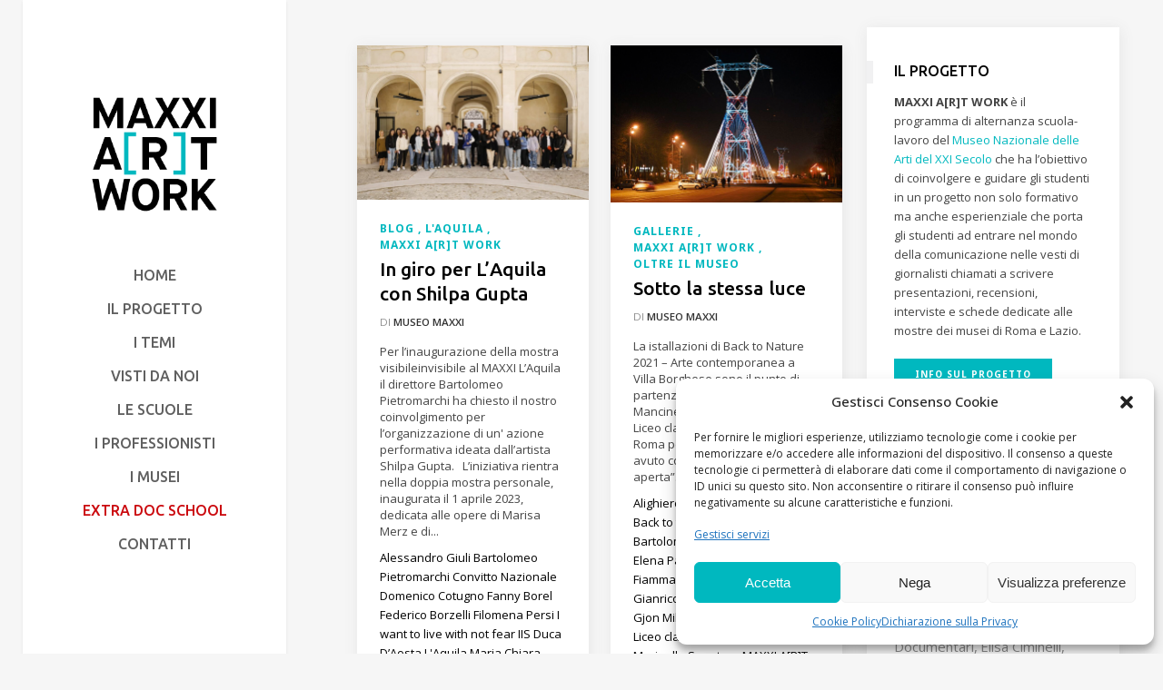

--- FILE ---
content_type: text/html; charset=UTF-8
request_url: https://artwork.maxxi.art/tag/bartolomeo-pietromarchi/
body_size: 21137
content:
<!DOCTYPE html>
<html lang="it-IT">

<head>
            
        <meta charset="UTF-8"/>
        <link rel="profile" href="https://gmpg.org/xfn/11"/>
        <link rel="pingback" href="https://artwork.maxxi.art/xmlrpc.php"/>

                <meta name="viewport" content="width=device-width,initial-scale=1,user-scalable=no">
        
    <title>Bartolomeo Pietromarchi Archivi - MAXXI A[R]T WORK</title>
<script type="application/javascript">var ElatedAjaxUrl = "https://artwork.maxxi.art/wp-admin/admin-ajax.php"</script>
<!-- This site is optimized with the Yoast SEO plugin v13.4.1 - https://yoast.com/wordpress/plugins/seo/ -->
<meta name="robots" content="max-snippet:-1, max-image-preview:large, max-video-preview:-1"/>
<link rel="canonical" href="https://artwork.maxxi.art/tag/bartolomeo-pietromarchi/" />
<meta property="og:locale" content="it_IT" />
<meta property="og:type" content="object" />
<meta property="og:title" content="Bartolomeo Pietromarchi Archivi - MAXXI A[R]T WORK" />
<meta property="og:url" content="https://artwork.maxxi.art/tag/bartolomeo-pietromarchi/" />
<meta property="og:site_name" content="MAXXI A[R]T WORK" />
<meta name="twitter:card" content="summary_large_image" />
<meta name="twitter:title" content="Bartolomeo Pietromarchi Archivi - MAXXI A[R]T WORK" />
<script type='application/ld+json' class='yoast-schema-graph yoast-schema-graph--main'>{"@context":"https://schema.org","@graph":[{"@type":"WebSite","@id":"https://artwork.maxxi.art/#website","url":"https://artwork.maxxi.art/","name":"MAXXI A[R]T WORK","inLanguage":"it-IT","description":"Sperimenta e condividi le professioni della cultura","potentialAction":[{"@type":"SearchAction","target":"https://artwork.maxxi.art/?s={search_term_string}","query-input":"required name=search_term_string"}]},{"@type":"CollectionPage","@id":"https://artwork.maxxi.art/tag/bartolomeo-pietromarchi/#webpage","url":"https://artwork.maxxi.art/tag/bartolomeo-pietromarchi/","name":"Bartolomeo Pietromarchi Archivi - MAXXI A[R]T WORK","isPartOf":{"@id":"https://artwork.maxxi.art/#website"},"inLanguage":"it-IT"}]}</script>
<!-- / Yoast SEO plugin. -->

<link rel='dns-prefetch' href='//maps.googleapis.com' />
<link rel='dns-prefetch' href='//fonts.googleapis.com' />
<link rel='dns-prefetch' href='//s.w.org' />
<link rel="alternate" type="application/rss+xml" title="MAXXI A[R]T WORK &raquo; Feed" href="https://artwork.maxxi.art/feed/" />
<link rel="alternate" type="application/rss+xml" title="MAXXI A[R]T WORK &raquo; Bartolomeo Pietromarchi Feed del tag" href="https://artwork.maxxi.art/tag/bartolomeo-pietromarchi/feed/" />
		<script type="text/javascript">
			window._wpemojiSettings = {"baseUrl":"https:\/\/s.w.org\/images\/core\/emoji\/12.0.0-1\/72x72\/","ext":".png","svgUrl":"https:\/\/s.w.org\/images\/core\/emoji\/12.0.0-1\/svg\/","svgExt":".svg","source":{"concatemoji":"https:\/\/artwork.maxxi.art\/wp-includes\/js\/wp-emoji-release.min.js?ver=d59a952064dbb0aef8b63484fa158114"}};
			/*! This file is auto-generated */
			!function(e,a,t){var n,r,o,i=a.createElement("canvas"),p=i.getContext&&i.getContext("2d");function s(e,t){var a=String.fromCharCode;p.clearRect(0,0,i.width,i.height),p.fillText(a.apply(this,e),0,0);e=i.toDataURL();return p.clearRect(0,0,i.width,i.height),p.fillText(a.apply(this,t),0,0),e===i.toDataURL()}function c(e){var t=a.createElement("script");t.src=e,t.defer=t.type="text/javascript",a.getElementsByTagName("head")[0].appendChild(t)}for(o=Array("flag","emoji"),t.supports={everything:!0,everythingExceptFlag:!0},r=0;r<o.length;r++)t.supports[o[r]]=function(e){if(!p||!p.fillText)return!1;switch(p.textBaseline="top",p.font="600 32px Arial",e){case"flag":return s([127987,65039,8205,9895,65039],[127987,65039,8203,9895,65039])?!1:!s([55356,56826,55356,56819],[55356,56826,8203,55356,56819])&&!s([55356,57332,56128,56423,56128,56418,56128,56421,56128,56430,56128,56423,56128,56447],[55356,57332,8203,56128,56423,8203,56128,56418,8203,56128,56421,8203,56128,56430,8203,56128,56423,8203,56128,56447]);case"emoji":return!s([55357,56424,55356,57342,8205,55358,56605,8205,55357,56424,55356,57340],[55357,56424,55356,57342,8203,55358,56605,8203,55357,56424,55356,57340])}return!1}(o[r]),t.supports.everything=t.supports.everything&&t.supports[o[r]],"flag"!==o[r]&&(t.supports.everythingExceptFlag=t.supports.everythingExceptFlag&&t.supports[o[r]]);t.supports.everythingExceptFlag=t.supports.everythingExceptFlag&&!t.supports.flag,t.DOMReady=!1,t.readyCallback=function(){t.DOMReady=!0},t.supports.everything||(n=function(){t.readyCallback()},a.addEventListener?(a.addEventListener("DOMContentLoaded",n,!1),e.addEventListener("load",n,!1)):(e.attachEvent("onload",n),a.attachEvent("onreadystatechange",function(){"complete"===a.readyState&&t.readyCallback()})),(n=t.source||{}).concatemoji?c(n.concatemoji):n.wpemoji&&n.twemoji&&(c(n.twemoji),c(n.wpemoji)))}(window,document,window._wpemojiSettings);
		</script>
		<style type="text/css">
img.wp-smiley,
img.emoji {
	display: inline !important;
	border: none !important;
	box-shadow: none !important;
	height: 1em !important;
	width: 1em !important;
	margin: 0 .07em !important;
	vertical-align: -0.1em !important;
	background: none !important;
	padding: 0 !important;
}
</style>
	<link rel='stylesheet' id='wp-block-library-css'  href='https://artwork.maxxi.art/wp-includes/css/dist/block-library/style.min.css?ver=d59a952064dbb0aef8b63484fa158114' type='text/css' media='all' />
<link rel='stylesheet' id='cmplz-general-css'  href='https://artwork.maxxi.art/wp-content/plugins/complianz-gdpr-premium/assets/css/cookieblocker.min.css?ver=6.2.4' type='text/css' media='all' />
<link rel='stylesheet' id='flow_elated_default_style-css'  href='https://artwork.maxxi.art/wp-content/themes/flow/style.css?ver=d59a952064dbb0aef8b63484fa158114' type='text/css' media='all' />
<link rel='stylesheet' id='flow_elated_modules_plugins-css'  href='https://artwork.maxxi.art/wp-content/themes/flow/assets/css/plugins.min.css?ver=d59a952064dbb0aef8b63484fa158114' type='text/css' media='all' />
<link rel='stylesheet' id='flow_elated_modules-css'  href='https://artwork.maxxi.art/wp-content/themes/flow/assets/css/modules.min.css?ver=d59a952064dbb0aef8b63484fa158114' type='text/css' media='all' />
<style id='flow_elated_modules-inline-css' type='text/css'>
.eltd-wrapper-inner {
	border-bottom: 5px solid #00b8bf;
}
</style>
<link rel='stylesheet' id='eltd_font_awesome-css'  href='https://artwork.maxxi.art/wp-content/themes/flow/assets/css/font-awesome/css/font-awesome.min.css?ver=d59a952064dbb0aef8b63484fa158114' type='text/css' media='all' />
<link rel='stylesheet' id='eltd_font_elegant-css'  href='https://artwork.maxxi.art/wp-content/themes/flow/assets/css/elegant-icons/style.min.css?ver=d59a952064dbb0aef8b63484fa158114' type='text/css' media='all' />
<link rel='stylesheet' id='eltd_ion_icons-css'  href='https://artwork.maxxi.art/wp-content/themes/flow/assets/css/ion-icons/css/ionicons.min.css?ver=d59a952064dbb0aef8b63484fa158114' type='text/css' media='all' />
<link rel='stylesheet' id='eltd_linea_icons-css'  href='https://artwork.maxxi.art/wp-content/themes/flow/assets/css/linea-icons/style.css?ver=d59a952064dbb0aef8b63484fa158114' type='text/css' media='all' />
<link rel='stylesheet' id='eltd_simple_line_icons-css'  href='https://artwork.maxxi.art/wp-content/themes/flow/assets/css/simple-line-icons/simple-line-icons.css?ver=d59a952064dbb0aef8b63484fa158114' type='text/css' media='all' />
<link rel='stylesheet' id='eltd_dripicons-css'  href='https://artwork.maxxi.art/wp-content/themes/flow/assets/css/dripicons/dripicons.css?ver=d59a952064dbb0aef8b63484fa158114' type='text/css' media='all' />
<link rel='stylesheet' id='flow_elated_blog-css'  href='https://artwork.maxxi.art/wp-content/themes/flow/assets/css/blog.min.css?ver=d59a952064dbb0aef8b63484fa158114' type='text/css' media='all' />
<link rel='stylesheet' id='mediaelement-css'  href='https://artwork.maxxi.art/wp-includes/js/mediaelement/mediaelementplayer-legacy.min.css?ver=4.2.13-9993131' type='text/css' media='all' />
<link rel='stylesheet' id='wp-mediaelement-css'  href='https://artwork.maxxi.art/wp-includes/js/mediaelement/wp-mediaelement.min.css?ver=d59a952064dbb0aef8b63484fa158114' type='text/css' media='all' />
<link rel='stylesheet' id='flow_elated_style_dynamic-css'  href='https://artwork.maxxi.art/wp-content/themes/flow/assets/css/style_dynamic.css?ver=1667899368' type='text/css' media='all' />
<link rel='stylesheet' id='flow_elated_modules_responsive-css'  href='https://artwork.maxxi.art/wp-content/themes/flow/assets/css/modules-responsive.min.css?ver=d59a952064dbb0aef8b63484fa158114' type='text/css' media='all' />
<link rel='stylesheet' id='flow_elated_blog_responsive-css'  href='https://artwork.maxxi.art/wp-content/themes/flow/assets/css/blog-responsive.min.css?ver=d59a952064dbb0aef8b63484fa158114' type='text/css' media='all' />
<link rel='stylesheet' id='flow_elated_style_dynamic_responsive-css'  href='https://artwork.maxxi.art/wp-content/themes/flow/assets/css/style_dynamic_responsive.css?ver=1667899368' type='text/css' media='all' />
<link rel='stylesheet' id='flow_elated_google_fonts-css'  href='https://fonts.googleapis.com/css?family=Open+Sans%3A100%2C100italic%2C200%2C200italic%2C300%2C300italic%2C400%2C400italic%2C500%2C500italic%2C600%2C600italic%2C700%2C700italic%2C800%2C800italic%2C900%2C900italic%7CNoto+Sans%3A100%2C100italic%2C200%2C200italic%2C300%2C300italic%2C400%2C400italic%2C500%2C500italic%2C600%2C600italic%2C700%2C700italic%2C800%2C800italic%2C900%2C900italic%7COswald%3A100%2C100italic%2C200%2C200italic%2C300%2C300italic%2C400%2C400italic%2C500%2C500italic%2C600%2C600italic%2C700%2C700italic%2C800%2C800italic%2C900%2C900italic%7CUbuntu%3A100%2C100italic%2C200%2C200italic%2C300%2C300italic%2C400%2C400italic%2C500%2C500italic%2C600%2C600italic%2C700%2C700italic%2C800%2C800italic%2C900%2C900italic%7COpen+Sans%3A100%2C100italic%2C200%2C200italic%2C300%2C300italic%2C400%2C400italic%2C500%2C500italic%2C600%2C600italic%2C700%2C700italic%2C800%2C800italic%2C900%2C900italic&#038;subset=latin%2Clatin-ext&#038;ver=1.0.0' type='text/css' media='all' />
<link rel='stylesheet' id='childstyle-css'  href='https://artwork.maxxi.art/wp-content/themes/flow-child/style.css?ver=d59a952064dbb0aef8b63484fa158114' type='text/css' media='all' />
<link rel='stylesheet' id='lb-css-css'  href='https://artwork.maxxi.art/wp-content/themes/flow/assets/lb/css/lightbox.min.css?ver=d59a952064dbb0aef8b63484fa158114' type='text/css' media='all' />
<script type='text/javascript' src='https://artwork.maxxi.art/wp-includes/js/jquery/jquery.js?ver=1.12.4-wp'></script>
<script type='text/javascript' src='https://artwork.maxxi.art/wp-includes/js/jquery/jquery-migrate.min.js?ver=1.4.1'></script>
<link rel='https://api.w.org/' href='https://artwork.maxxi.art/wp-json/' />
<link rel="EditURI" type="application/rsd+xml" title="RSD" href="https://artwork.maxxi.art/xmlrpc.php?rsd" />
<link rel="wlwmanifest" type="application/wlwmanifest+xml" href="https://artwork.maxxi.art/wp-includes/wlwmanifest.xml" /> 

<script type="text/javascript">
(function(url){
	if(/(?:Chrome\/26\.0\.1410\.63 Safari\/537\.31|WordfenceTestMonBot)/.test(navigator.userAgent)){ return; }
	var addEvent = function(evt, handler) {
		if (window.addEventListener) {
			document.addEventListener(evt, handler, false);
		} else if (window.attachEvent) {
			document.attachEvent('on' + evt, handler);
		}
	};
	var removeEvent = function(evt, handler) {
		if (window.removeEventListener) {
			document.removeEventListener(evt, handler, false);
		} else if (window.detachEvent) {
			document.detachEvent('on' + evt, handler);
		}
	};
	var evts = 'contextmenu dblclick drag dragend dragenter dragleave dragover dragstart drop keydown keypress keyup mousedown mousemove mouseout mouseover mouseup mousewheel scroll'.split(' ');
	var logHuman = function() {
		if (window.wfLogHumanRan) { return; }
		window.wfLogHumanRan = true;
		var wfscr = document.createElement('script');
		wfscr.type = 'text/javascript';
		wfscr.async = true;
		wfscr.src = url + '&r=' + Math.random();
		(document.getElementsByTagName('head')[0]||document.getElementsByTagName('body')[0]).appendChild(wfscr);
		for (var i = 0; i < evts.length; i++) {
			removeEvent(evts[i], logHuman);
		}
	};
	for (var i = 0; i < evts.length; i++) {
		addEvent(evts[i], logHuman);
	}
})('//artwork.maxxi.art/?wordfence_lh=1&hid=1AC296DBD1CEEDC86F84297824A33B65');
</script><style>.cmplz-hidden{display:none!important;}</style><link rel="icon" href="https://artwork.maxxi.art/wp-content/uploads/2017/05/cropped-MAXXIartWork-32x32.png" sizes="32x32" />
<link rel="icon" href="https://artwork.maxxi.art/wp-content/uploads/2017/05/cropped-MAXXIartWork-192x192.png" sizes="192x192" />
<link rel="apple-touch-icon" href="https://artwork.maxxi.art/wp-content/uploads/2017/05/cropped-MAXXIartWork-180x180.png" />
<meta name="msapplication-TileImage" content="https://artwork.maxxi.art/wp-content/uploads/2017/05/cropped-MAXXIartWork-270x270.png" />

    
    <!-- Matomo -->
    <script type="text/plain" data-service="matomo" data-category="statistics">
        var _paq = window._paq = window._paq || [];
        /* tracker methods like "setCustomDimension" should be called before "trackPageView" */
        _paq.push(['trackPageView']);
        _paq.push(['enableLinkTracking']);
        (function() {
            var u = "//stats.maxxi.art/";
            _paq.push(['setTrackerUrl', u + 'matomo.php']);
            _paq.push(['setSiteId', '3']);
            var d = document,
                g = d.createElement('script'),
                s = d.getElementsByTagName('script')[0];
            g.async = true;
            g.src = u + 'matomo.js';
            s.parentNode.insertBefore(g, s);
        })();
    </script>
    <!-- End Matomo Code -->
</head>

<body data-cmplz=2 class="archive tag tag-bartolomeo-pietromarchi tag-237 eltd-core-1.1.1 flow child-child-ver-1.0.0 flow-ver-1.3.6  eltd-smooth-page-transitions ajax eltd-grid-1300 eltd-blog-installed page-template-blog-standard eltd-header-vertical eltd-sticky-header-on-scroll-up eltd-default-mobile-header eltd-sticky-up-mobile-header eltd-dropdown-default">


            <div class="eltd-smooth-transition-loader ajax">
                            <img class="eltd-normal-logo eltd-preloader-logo" src="https://artwork.maxxi.art/wp-content/uploads/2017/05/MAXXIartWork.png" alt="Logo" />
                        <div class="eltd-st-loader">
                <div class="eltd-st-loader1">
                    <div class="cube"></div>                </div>
            </div>
        </div>
    
    <div class="eltd-wrapper">
        <div class="eltd-wrapper-inner">
            <aside class="eltd-vertical-menu-area eltd-with-scroll">
    <div class="eltd-vertical-menu-area-inner">
        <div class="eltd-vertical-area-background" style=";;"></div>
        
<div class="eltd-logo-wrapper">
    <a href="https://artwork.maxxi.art/" style="height: 125px;">
        <img class="eltd-normal-logo" src="https://artwork.maxxi.art/wp-content/uploads/2017/05/MAXXIartWork.png" alt="Logo"/>
                    </a>
</div>

        
    <nav data-navigation-type='dropdown-toggle-click' class="eltd-vertical-menu eltd-vertical-dropdown-toggle">
        <ul id="menu-main" class=""><li id="nav-menu-item-3493" class="menu-item menu-item-type-post_type menu-item-object-page menu-item-home  narrow" data-nav-item-type=page data-nav-item-id=3216 ><a href="https://artwork.maxxi.art/" class=""><span class="item_outer"><span class="item_inner"><span class="menu_icon_wrapper"><i class="menu_icon blank fa"></i></span><span class="item_text">Home</span></span><span class="plus"></span></span></a></li>
<li id="nav-menu-item-3492" class="menu-item menu-item-type-post_type menu-item-object-page  narrow" data-nav-item-type=page data-nav-item-id=3490 ><a href="https://artwork.maxxi.art/il-progetto/" class=""><span class="item_outer"><span class="item_inner"><span class="menu_icon_wrapper"><i class="menu_icon blank fa"></i></span><span class="item_text">Il Progetto</span></span><span class="plus"></span></span></a></li>
<li id="nav-menu-item-3494" class="menu-item menu-item-type-custom menu-item-object-custom menu-item-has-children  has_sub narrow" data-nav-item-type=custom data-nav-item-id=3494 ><a href="#" class=""><span class="item_outer"><span class="item_inner"><span class="menu_icon_wrapper"><i class="menu_icon blank fa"></i></span><span class="item_text">I Temi</span></span><span class="plus"></span></span></a>
<div class="second"><div class="inner"><ul>
	<li id="nav-menu-item-3845" class="menu-item menu-item-type-taxonomy menu-item-object-category " data-nav-item-type=category data-nav-item-id=82 ><a href="https://artwork.maxxi.art/category/oltre-il-museo/" class=""><span class="item_outer"><span class="item_inner"><span class="menu_icon_wrapper"><i class="menu_icon blank fa"></i></span><span class="item_text">Oltre il museo</span></span><span class="plus"></span></span></a></li>
	<li id="nav-menu-item-3496" class="menu-item menu-item-type-taxonomy menu-item-object-category " data-nav-item-type=category data-nav-item-id=66 ><a href="https://artwork.maxxi.art/category/collezione-permanente/" class=""><span class="item_outer"><span class="item_inner"><span class="menu_icon_wrapper"><i class="menu_icon blank fa"></i></span><span class="item_text">Collezione Permanente</span></span><span class="plus"></span></span></a></li>
</ul></div></div>
</li>
<li id="nav-menu-item-5847" class="menu-item menu-item-type-taxonomy menu-item-object-category  narrow" data-nav-item-type=category data-nav-item-id=263 ><a href="https://artwork.maxxi.art/category/visti-da-noi/" class=""><span class="item_outer"><span class="item_inner"><span class="menu_icon_wrapper"><i class="menu_icon blank fa"></i></span><span class="item_text">Visti da noi</span></span><span class="plus"></span></span></a></li>
<li id="nav-menu-item-3507" class="menu-item menu-item-type-post_type menu-item-object-page  narrow" data-nav-item-type=page data-nav-item-id=3502 ><a href="https://artwork.maxxi.art/le-scuole/" class=""><span class="item_outer"><span class="item_inner"><span class="menu_icon_wrapper"><i class="menu_icon blank fa"></i></span><span class="item_text">Le Scuole</span></span><span class="plus"></span></span></a></li>
<li id="nav-menu-item-4562" class="menu-item menu-item-type-custom menu-item-object-custom  narrow" data-nav-item-type=custom data-nav-item-id=4562 ><a href="https://artwork.maxxi.art/professionisti/" class=""><span class="item_outer"><span class="item_inner"><span class="menu_icon_wrapper"><i class="menu_icon blank fa"></i></span><span class="item_text">I Professionisti</span></span><span class="plus"></span></span></a></li>
<li id="nav-menu-item-3506" class="menu-item menu-item-type-post_type menu-item-object-page  narrow" data-nav-item-type=page data-nav-item-id=3504 ><a href="https://artwork.maxxi.art/i-musei/" class=""><span class="item_outer"><span class="item_inner"><span class="menu_icon_wrapper"><i class="menu_icon blank fa"></i></span><span class="item_text">I Musei</span></span><span class="plus"></span></span></a></li>
<li id="nav-menu-item-10079" class="menu-item menu-item-type-taxonomy menu-item-object-category  narrow" data-nav-item-type=category data-nav-item-id=562 ><a href="https://artwork.maxxi.art/category/extra-doc-school/" class=""><span class="item_outer"><span class="item_inner"><span class="menu_icon_wrapper"><i class="menu_icon blank fa"></i></span><span class="item_text">Extra Doc School</span></span><span class="plus"></span></span></a></li>
<li id="nav-menu-item-3508" class="menu-item menu-item-type-post_type menu-item-object-page  narrow" data-nav-item-type=page data-nav-item-id=3498 ><a href="https://artwork.maxxi.art/contatti/" class=""><span class="item_outer"><span class="item_inner"><span class="menu_icon_wrapper"><i class="menu_icon blank fa"></i></span><span class="item_text">Contatti</span></span><span class="plus"></span></span></a></li>
</ul>    </nav>

        <div class="eltd-vertical-area-widget-holder">
                    </div>
    </div>
</aside>


<header class="eltd-mobile-header">
    <div class="eltd-mobile-header-inner">
                <div class="eltd-mobile-header-holder">
            <div class="eltd-grid">
                <div class="eltd-vertical-align-containers">
                                            <div class="eltd-mobile-menu-opener">
                            <a href="javascript:void(0)">
                    <span class="eltd-mobile-opener-icon-holder">
                        <i class="eltd-icon-font-awesome fa fa-bars " ></i>                    </span>
                            </a>
                        </div>
                                                                <div class="eltd-position-center">
                            <div class="eltd-position-center-inner">
                                
<div class="eltd-mobile-logo-wrapper">
    <a href="https://artwork.maxxi.art/" style="height: 125px">
        <img src="https://artwork.maxxi.art/wp-content/uploads/2017/05/MAXXIartWork.png" alt="Mobile logo"/>
    </a>
</div>

                            </div>
                        </div>
                                        <div class="eltd-position-right">
                        <div class="eltd-position-right-inner">
                                                    </div>
                    </div>
                </div> <!-- close .eltd-vertical-align-containers -->
            </div>
        </div>
        
<nav class="eltd-mobile-nav">
    <div class="eltd-grid">
        <ul id="menu-main-1" class=""><li id="mobile-menu-item-3493" class="menu-item menu-item-type-post_type menu-item-object-page menu-item-home " data-nav-item-type=page data-nav-item-id=3216 ><a href="https://artwork.maxxi.art/" class=""><span>Home</span></a></li>
<li id="mobile-menu-item-3492" class="menu-item menu-item-type-post_type menu-item-object-page " data-nav-item-type=page data-nav-item-id=3490 ><a href="https://artwork.maxxi.art/il-progetto/" class=""><span>Il Progetto</span></a></li>
<li id="mobile-menu-item-3494" class="menu-item menu-item-type-custom menu-item-object-custom menu-item-has-children  has_sub" data-nav-item-type=custom data-nav-item-id=3494 ><a href="#" class=""><span>I Temi</span></a><span class="mobile_arrow"><i class="eltd-sub-arrow fa fa-angle-right"></i><i class="fa fa-angle-down"></i></span>
<ul class="sub_menu">
	<li id="mobile-menu-item-3845" class="menu-item menu-item-type-taxonomy menu-item-object-category " data-nav-item-type=category data-nav-item-id=82 ><a href="https://artwork.maxxi.art/category/oltre-il-museo/" class=""><span>Oltre il museo</span></a></li>
	<li id="mobile-menu-item-3496" class="menu-item menu-item-type-taxonomy menu-item-object-category " data-nav-item-type=category data-nav-item-id=66 ><a href="https://artwork.maxxi.art/category/collezione-permanente/" class=""><span>Collezione Permanente</span></a></li>
</ul>
</li>
<li id="mobile-menu-item-5847" class="menu-item menu-item-type-taxonomy menu-item-object-category " data-nav-item-type=category data-nav-item-id=263 ><a href="https://artwork.maxxi.art/category/visti-da-noi/" class=""><span>Visti da noi</span></a></li>
<li id="mobile-menu-item-3507" class="menu-item menu-item-type-post_type menu-item-object-page " data-nav-item-type=page data-nav-item-id=3502 ><a href="https://artwork.maxxi.art/le-scuole/" class=""><span>Le Scuole</span></a></li>
<li id="mobile-menu-item-4562" class="menu-item menu-item-type-custom menu-item-object-custom " data-nav-item-type=custom data-nav-item-id=4562 ><a href="https://artwork.maxxi.art/professionisti/" class=""><span>I Professionisti</span></a></li>
<li id="mobile-menu-item-3506" class="menu-item menu-item-type-post_type menu-item-object-page " data-nav-item-type=page data-nav-item-id=3504 ><a href="https://artwork.maxxi.art/i-musei/" class=""><span>I Musei</span></a></li>
<li id="mobile-menu-item-10079" class="menu-item menu-item-type-taxonomy menu-item-object-category " data-nav-item-type=category data-nav-item-id=562 ><a href="https://artwork.maxxi.art/category/extra-doc-school/" class=""><span>Extra Doc School</span></a></li>
<li id="mobile-menu-item-3508" class="menu-item menu-item-type-post_type menu-item-object-page " data-nav-item-type=page data-nav-item-id=3498 ><a href="https://artwork.maxxi.art/contatti/" class=""><span>Contatti</span></a></li>
</ul>    </div>
</nav>

    </div>
</header> <!-- close .eltd-mobile-header -->


                            <a id='eltd-back-to-top' href='#'>
                    <span class="eltd-icon-stack"></span>
                    <span class="eltd-back-to-top-text">Top</span>
                    <span class="arrow_carrot-up eltd-back-to-top-arrow"></span>
                </a>
            
            <div class="eltd-content" >
                                    <div class="eltd-meta">
                        
        <div class="eltd-seo-title">Bartolomeo Pietromarchi Archivi - MAXXI A[R]T WORK</div>

                    <div class="eltd-page-transition">fade</div>
                                <span id="eltd-page-id">237</span>
                        <div class="eltd-body-classes">archive,tag,tag-bartolomeo-pietromarchi,tag-237,eltd-core-1.1.1,flow child-child-ver-1.0.0,flow-ver-1.3.6,,eltd-smooth-page-transitions,ajax,eltd-grid-1300,eltd-blog-installed,page-template-blog-standard,eltd-header-vertical,eltd-sticky-header-on-scroll-up,eltd-default-mobile-header,eltd-sticky-up-mobile-header,eltd-dropdown-default</div>
                    </div>
                                <div class="eltd-content-inner"><div class="eltd-container">
	<div class="eltd-container-inner clearfix">
		
	
	<div class="eltd-two-columns-75-25 eltd-sidebar clearfix">
		<div class="eltd-column1 eltd-content-left-from-sidebar">
			<div class="eltd-column-inner">
												
<div class="eltd-blog-holder eltd-blog-with-sidebar eltd-blog-type-masonry eltd-masonry-two-cols "  data-blog-type="masonry" >
	
	<div class="eltd-blog-masonry-grid-sizer"></div>
	<div class="eltd-blog-masonry-grid-gutter"></div>
	
	
<article id="post-11467" class="post-11467 post type-post status-publish format-standard has-post-thumbnail hentry category-blog category-laquila category-maxxi-art-work tag-alessandro-giuli tag-bartolomeo-pietromarchi tag-convitto-nazionale-domenico-cotugno tag-fanny-borel tag-federico-borzelli tag-filomena-persi tag-i-want-to-live-with-not-fear tag-iis-duca-daosta tag-laquila tag-maria-chiara-marola tag-marisa-merz tag-matilde-mule tag-maxxi-art-work tag-maxxi-laquila tag-pcto tag-pier-christian-verde tag-serenella-ottaviano tag-shilpagupta tag-susanna-correrella tag-universita-degli-studi-dellaquila tag-visibileinvisibile">
	<div class="eltd-post-content">
					<div class="eltd-post-image">
		<a href="https://artwork.maxxi.art/in-giro-per-laquila-con-shilpa-gupta/" title="In giro per L&#8217;Aquila con Shilpa Gupta">
			<img width="1024" height="683" src="https://artwork.maxxi.art/wp-content/uploads/2023/04/MAXXI_PCTO_Performance_2023-1024x683.jpeg" class="attachment-large size-large wp-post-image" alt="" srcset="https://artwork.maxxi.art/wp-content/uploads/2023/04/MAXXI_PCTO_Performance_2023-1024x683.jpeg 1024w, https://artwork.maxxi.art/wp-content/uploads/2023/04/MAXXI_PCTO_Performance_2023-300x200.jpeg 300w, https://artwork.maxxi.art/wp-content/uploads/2023/04/MAXXI_PCTO_Performance_2023-768x512.jpeg 768w, https://artwork.maxxi.art/wp-content/uploads/2023/04/MAXXI_PCTO_Performance_2023-600x400.jpeg 600w, https://artwork.maxxi.art/wp-content/uploads/2023/04/MAXXI_PCTO_Performance_2023-900x600.jpeg 900w, https://artwork.maxxi.art/wp-content/uploads/2023/04/MAXXI_PCTO_Performance_2023.jpeg 1491w" sizes="(max-width: 1024px) 100vw, 1024px" />		</a>
	</div>
		<div class="eltd-post-text">
			<div class="eltd-post-text-inner">
				<div class="eltd-post-info eltd-category">
					<div class="eltd-post-info-category">
			<a href="https://artwork.maxxi.art/category/blog/" data-cat-id ="279">
			<span>
				blog			</span>
		</a>
			<a href="https://artwork.maxxi.art/category/laquila/" data-cat-id ="539">
			<span>
				L'Aquila			</span>
		</a>
			<a href="https://artwork.maxxi.art/category/maxxi-art-work/" data-cat-id ="79">
			<span>
				MAXXI A[R]T WORK			</span>
		</a>
	</div>				</div>
				<h4 class="eltd-post-title">
<a href="https://artwork.maxxi.art/in-giro-per-laquila-con-shilpa-gupta/" class="" title="In giro per L&#8217;Aquila con Shilpa Gupta" target="_self">
	In giro per L&#8217;Aquila con Shilpa Gupta</a>
</h4>							<div class="eltd-post-info eltd-left-section">
						<div class="eltd-post-info-author">
	di	<a class="eltd-post-info-author-link" href="https://artwork.maxxi.art/scuole/museo-maxxi/" data-author-id="4">
		Museo MAXXI	</a>
</div>
					</div>
				<p class="eltd-post-excerpt eltd-long-excerpt">Per l’inaugurazione della mostra visibileinvisibile al MAXXI L’Aquila il direttore Bartolomeo Pietromarchi ha chiesto il nostro coinvolgimento per l’organizzazione di un' azione performativa ideata dall’artista Shilpa Gupta.

&nbsp;

L’iniziativa rientra nella doppia mostra personale, inaugurata il 1 aprile 2023, dedicata alle opere di Marisa Merz e di...</p><p class="eltd-post-excerpt eltd-short-excerpt">Per l’inaugurazione della mo...</p>					<div class="eltd-tags">
					<a href="https://artwork.maxxi.art/tag/alessandro-giuli/" data-tag-slug ="alessandro-giuli">
				<span>
					Alessandro Giuli				</span>
			</a>
					<a href="https://artwork.maxxi.art/tag/bartolomeo-pietromarchi/" data-tag-slug ="bartolomeo-pietromarchi">
				<span>
					Bartolomeo Pietromarchi				</span>
			</a>
					<a href="https://artwork.maxxi.art/tag/convitto-nazionale-domenico-cotugno/" data-tag-slug ="convitto-nazionale-domenico-cotugno">
				<span>
					Convitto Nazionale Domenico Cotugno				</span>
			</a>
					<a href="https://artwork.maxxi.art/tag/fanny-borel/" data-tag-slug ="fanny-borel">
				<span>
					Fanny Borel				</span>
			</a>
					<a href="https://artwork.maxxi.art/tag/federico-borzelli/" data-tag-slug ="federico-borzelli">
				<span>
					Federico Borzelli				</span>
			</a>
					<a href="https://artwork.maxxi.art/tag/filomena-persi/" data-tag-slug ="filomena-persi">
				<span>
					Filomena Persi				</span>
			</a>
					<a href="https://artwork.maxxi.art/tag/i-want-to-live-with-not-fear/" data-tag-slug ="i-want-to-live-with-not-fear">
				<span>
					I want to live with not fear				</span>
			</a>
					<a href="https://artwork.maxxi.art/tag/iis-duca-daosta/" data-tag-slug ="iis-duca-daosta">
				<span>
					IIS Duca D’Aosta				</span>
			</a>
					<a href="https://artwork.maxxi.art/tag/laquila/" data-tag-slug ="laquila">
				<span>
					L&#039;Aquila				</span>
			</a>
					<a href="https://artwork.maxxi.art/tag/maria-chiara-marola/" data-tag-slug ="maria-chiara-marola">
				<span>
					Maria Chiara Marola				</span>
			</a>
					<a href="https://artwork.maxxi.art/tag/marisa-merz/" data-tag-slug ="marisa-merz">
				<span>
					Marisa Merz				</span>
			</a>
					<a href="https://artwork.maxxi.art/tag/matilde-mule/" data-tag-slug ="matilde-mule">
				<span>
					Matilde Mulè				</span>
			</a>
					<a href="https://artwork.maxxi.art/tag/maxxi-art-work/" data-tag-slug ="maxxi-art-work">
				<span>
					MAXXI A[R]T WORK				</span>
			</a>
					<a href="https://artwork.maxxi.art/tag/maxxi-laquila/" data-tag-slug ="maxxi-laquila">
				<span>
					MAXXI L&#039;Aquila				</span>
			</a>
					<a href="https://artwork.maxxi.art/tag/pcto/" data-tag-slug ="pcto">
				<span>
					PCTO				</span>
			</a>
					<a href="https://artwork.maxxi.art/tag/pier-christian-verde/" data-tag-slug ="pier-christian-verde">
				<span>
					Pier Christian Verde				</span>
			</a>
					<a href="https://artwork.maxxi.art/tag/serenella-ottaviano/" data-tag-slug ="serenella-ottaviano">
				<span>
					Serenella Ottaviano				</span>
			</a>
					<a href="https://artwork.maxxi.art/tag/shilpagupta/" data-tag-slug ="shilpagupta">
				<span>
					ShilpaGupta				</span>
			</a>
					<a href="https://artwork.maxxi.art/tag/susanna-correrella/" data-tag-slug ="susanna-correrella">
				<span>
					Susanna Correrella				</span>
			</a>
					<a href="https://artwork.maxxi.art/tag/universita-degli-studi-dellaquila/" data-tag-slug ="universita-degli-studi-dellaquila">
				<span>
					Università degli Studi dell&#039;Aquila				</span>
			</a>
					<a href="https://artwork.maxxi.art/tag/visibileinvisibile/" data-tag-slug ="visibileinvisibile">
				<span>
					visibileinvisibile				</span>
			</a>
			</div>
					<a href="https://artwork.maxxi.art/in-giro-per-laquila-con-shilpa-gupta/" target="_self"  class="eltd-btn eltd-btn-medium eltd-btn-solid  eltd-read-more "  >    <span class="eltd-btn-text">Leggi tutto</span>    </a>				
				<div class ="eltd-post-info-wrapper">
		
	
					<div class ="eltd-post-info eltd-right-section">
						<div class ="eltd-blog-share">
	<div class="eltd-social-share-holder eltd-list">
	<ul>
		<li class="eltd-facebook-share">
	<a class="eltd-share-link" href="#" onclick="window.open('http://www.facebook.com/sharer.php?s=100&amp;p[title]=In+giro+per+L%26%238217%3BAquila+con+Shilpa+Gupta&amp;p[url]=https%3A%2F%2Fartwork.maxxi.art%2Fin-giro-per-laquila-con-shilpa-gupta%2F&amp;p[images][0]=https://artwork.maxxi.art/wp-content/uploads/2023/04/MAXXI_PCTO_Performance_2023.jpeg&amp;p[summary]=Per+l%E2%80%99inaugurazione+della+mostra+visibileinvisibile+al+MAXXI+L%E2%80%99Aquila+il+direttore+Bartolomeo+Pietromarchi+ha+chiesto+il+nostro+coinvolgimento+per+l%E2%80%99organizzazione+di+un%26%238217%3B+azione+performativa+ideata+dall%E2%80%99artista+Shilpa+Gupta.+%26nbsp%3B+L%E2%80%99iniziativa+rientra+nella+doppia+mostra+personale%2C+inaugurata+il+1+aprile+2023%2C+dedicata+alle+opere+di+Marisa+Merz...', 'sharer', 'toolbar=0,status=0,width=620,height=280');">
					<span class="eltd-social-network-icon social_facebook_square"></span>
			</a>
</li><li class="eltd-twitter-share">
	<a class="eltd-share-link" href="#" onclick="window.open('http://twitter.com/home?status=Per+l%E2%80%99inaugurazione+della+mostra+visibileinvisibile+al+MAXXI+L%E2%80%99Aquila+il+direttore+Bartolomeo+Pietromarchi+ha+chiesto+https://artwork.maxxi.art/in-giro-per-laquila-con-shilpa-gupta/', 'popupwindow', 'scrollbars=yes,width=800,height=400');">
					<span class="eltd-social-network-icon social_twitter_square"></span>
			</a>
</li><li class="eltd-google_plus-share">
	<a class="eltd-share-link" href="#" onclick="popUp=window.open('https://plus.google.com/share?url=https%3A%2F%2Fartwork.maxxi.art%2Fin-giro-per-laquila-con-shilpa-gupta%2F', 'popupwindow', 'scrollbars=yes,width=800,height=400');popUp.focus();return false;">
					<span class="eltd-social-network-icon social_googleplus_square"></span>
			</a>
</li><li class="eltd-pinterest-share">
	<a class="eltd-share-link" href="#" onclick="popUp=window.open('http://pinterest.com/pin/create/button/?url=https%3A%2F%2Fartwork.maxxi.art%2Fin-giro-per-laquila-con-shilpa-gupta%2F&amp;description=In giro per L&#8217;Aquila con Shilpa Gupta&amp;media=https%3A%2F%2Fartwork.maxxi.art%2Fwp-content%2Fuploads%2F2023%2F04%2FMAXXI_PCTO_Performance_2023.jpeg', 'popupwindow', 'scrollbars=yes,width=800,height=400');popUp.focus();return false;">
					<span class="eltd-social-network-icon social_pinterest_square"></span>
			</a>
</li>	</ul>
</div></div>					</div>
				</div>
			</div>
		</div>
	</div>
</article>
<article id="post-10736" class="post-10736 post type-post status-publish format-standard has-post-thumbnail hentry category-gallerie category-maxxi-art-work category-oltre-il-museo tag-alighiero-boetti tag-arte-sui-cammini tag-back-to-the-nature-2021 tag-bartolomeo-pietromarchi tag-ecologia tag-elena-paroucheva tag-fabio-mauri tag-fiamma-mancinelli tag-fiumara-darte tag-gianrico-pita tag-giulia-pavesi-astua tag-gjon-mili tag-inclusivita tag-installazioni tag-liceo-classico-luciano-manara tag-marinella-senatore tag-maxxi-art-work tag-monica-bonvicini tag-parco-sculture-del-chianti tag-performance tag-universita-la-sapienza">
	<div class="eltd-post-content">
					<div class="eltd-post-image">
		<a href="https://artwork.maxxi.art/sotto-la-stessa-luce/" title="Sotto la stessa luce">
			<img width="1024" height="698" src="https://artwork.maxxi.art/wp-content/uploads/2021/06/Elena-Paroucheva_1-1024x698.jpg" class="attachment-large size-large wp-post-image" alt="" srcset="https://artwork.maxxi.art/wp-content/uploads/2021/06/Elena-Paroucheva_1-1024x698.jpg 1024w, https://artwork.maxxi.art/wp-content/uploads/2021/06/Elena-Paroucheva_1-300x205.jpg 300w, https://artwork.maxxi.art/wp-content/uploads/2021/06/Elena-Paroucheva_1-768x524.jpg 768w, https://artwork.maxxi.art/wp-content/uploads/2021/06/Elena-Paroucheva_1.jpg 1280w" sizes="(max-width: 1024px) 100vw, 1024px" />		</a>
	</div>
		<div class="eltd-post-text">
			<div class="eltd-post-text-inner">
				<div class="eltd-post-info eltd-category">
					<div class="eltd-post-info-category">
			<a href="https://artwork.maxxi.art/category/gallerie/" data-cat-id ="1">
			<span>
				Gallerie			</span>
		</a>
			<a href="https://artwork.maxxi.art/category/maxxi-art-work/" data-cat-id ="79">
			<span>
				MAXXI A[R]T WORK			</span>
		</a>
			<a href="https://artwork.maxxi.art/category/oltre-il-museo/" data-cat-id ="82">
			<span>
				Oltre il museo			</span>
		</a>
	</div>				</div>
				<h4 class="eltd-post-title">
<a href="https://artwork.maxxi.art/sotto-la-stessa-luce/" class="" title="Sotto la stessa luce" target="_self">
	Sotto la stessa luce</a>
</h4>							<div class="eltd-post-info eltd-left-section">
						<div class="eltd-post-info-author">
	di	<a class="eltd-post-info-author-link" href="https://artwork.maxxi.art/scuole/museo-maxxi/" data-author-id="4">
		Museo MAXXI	</a>
</div>
					</div>
				<p class="eltd-post-excerpt eltd-long-excerpt">La istallazioni di Back to Nature 2021 – Arte contemporanea a Villa Borghese sono il punto di partenza e lo stimolo per Fiamma Mancinelli e Gianrico Pita del Liceo classico Luciano Manara di Roma per una indagine che ha avuto come tema “l’arte all’aria aperta”.

&nbsp;

Sono tanti...</p><p class="eltd-post-excerpt eltd-short-excerpt">La istallazioni di Back to Nat...</p>					<div class="eltd-tags">
					<a href="https://artwork.maxxi.art/tag/alighiero-boetti/" data-tag-slug ="alighiero-boetti">
				<span>
					Alighiero Boetti				</span>
			</a>
					<a href="https://artwork.maxxi.art/tag/arte-sui-cammini/" data-tag-slug ="arte-sui-cammini">
				<span>
					Arte sui cammini				</span>
			</a>
					<a href="https://artwork.maxxi.art/tag/back-to-the-nature-2021/" data-tag-slug ="back-to-the-nature-2021">
				<span>
					Back to the Nature 2021				</span>
			</a>
					<a href="https://artwork.maxxi.art/tag/bartolomeo-pietromarchi/" data-tag-slug ="bartolomeo-pietromarchi">
				<span>
					Bartolomeo Pietromarchi				</span>
			</a>
					<a href="https://artwork.maxxi.art/tag/ecologia/" data-tag-slug ="ecologia">
				<span>
					Ecologia				</span>
			</a>
					<a href="https://artwork.maxxi.art/tag/elena-paroucheva/" data-tag-slug ="elena-paroucheva">
				<span>
					Elena Paroucheva				</span>
			</a>
					<a href="https://artwork.maxxi.art/tag/fabio-mauri/" data-tag-slug ="fabio-mauri">
				<span>
					Fabio Mauri				</span>
			</a>
					<a href="https://artwork.maxxi.art/tag/fiamma-mancinelli/" data-tag-slug ="fiamma-mancinelli">
				<span>
					Fiamma Mancinelli				</span>
			</a>
					<a href="https://artwork.maxxi.art/tag/fiumara-darte/" data-tag-slug ="fiumara-darte">
				<span>
					Fiumara d’Arte				</span>
			</a>
					<a href="https://artwork.maxxi.art/tag/gianrico-pita/" data-tag-slug ="gianrico-pita">
				<span>
					Gianrico Pita				</span>
			</a>
					<a href="https://artwork.maxxi.art/tag/giulia-pavesi-astua/" data-tag-slug ="giulia-pavesi-astua">
				<span>
					Giulia Pavesi Astua				</span>
			</a>
					<a href="https://artwork.maxxi.art/tag/gjon-mili/" data-tag-slug ="gjon-mili">
				<span>
					Gjon Mili				</span>
			</a>
					<a href="https://artwork.maxxi.art/tag/inclusivita/" data-tag-slug ="inclusivita">
				<span>
					Inclusività				</span>
			</a>
					<a href="https://artwork.maxxi.art/tag/installazioni/" data-tag-slug ="installazioni">
				<span>
					Installazioni				</span>
			</a>
					<a href="https://artwork.maxxi.art/tag/liceo-classico-luciano-manara/" data-tag-slug ="liceo-classico-luciano-manara">
				<span>
					Liceo classico Luciano Manara				</span>
			</a>
					<a href="https://artwork.maxxi.art/tag/marinella-senatore/" data-tag-slug ="marinella-senatore">
				<span>
					Marinella Senatore				</span>
			</a>
					<a href="https://artwork.maxxi.art/tag/maxxi-art-work/" data-tag-slug ="maxxi-art-work">
				<span>
					MAXXI A[R]T WORK				</span>
			</a>
					<a href="https://artwork.maxxi.art/tag/monica-bonvicini/" data-tag-slug ="monica-bonvicini">
				<span>
					Monica Bonvicini				</span>
			</a>
					<a href="https://artwork.maxxi.art/tag/parco-sculture-del-chianti/" data-tag-slug ="parco-sculture-del-chianti">
				<span>
					Parco sculture del Chianti				</span>
			</a>
					<a href="https://artwork.maxxi.art/tag/performance/" data-tag-slug ="performance">
				<span>
					Performance				</span>
			</a>
					<a href="https://artwork.maxxi.art/tag/universita-la-sapienza/" data-tag-slug ="universita-la-sapienza">
				<span>
					Università La Sapienza				</span>
			</a>
			</div>
					<a href="https://artwork.maxxi.art/sotto-la-stessa-luce/" target="_self"  class="eltd-btn eltd-btn-medium eltd-btn-solid  eltd-read-more "  >    <span class="eltd-btn-text">Leggi tutto</span>    </a>				
				<div class ="eltd-post-info-wrapper">
		
	
					<div class ="eltd-post-info eltd-right-section">
						<div class ="eltd-blog-share">
	<div class="eltd-social-share-holder eltd-list">
	<ul>
		<li class="eltd-facebook-share">
	<a class="eltd-share-link" href="#" onclick="window.open('http://www.facebook.com/sharer.php?s=100&amp;p[title]=Sotto+la+stessa+luce&amp;p[url]=https%3A%2F%2Fartwork.maxxi.art%2Fsotto-la-stessa-luce%2F&amp;p[images][0]=https://artwork.maxxi.art/wp-content/uploads/2021/06/Elena-Paroucheva_1.jpg&amp;p[summary]=La+istallazioni+di+Back+to+Nature+2021+%E2%80%93+Arte+contemporanea+a+Villa+Borghese+sono+il+punto+di+partenza+e+lo+stimolo+per+Fiamma+Mancinelli+e+Gianrico+Pita+del+Liceo+classico+Luciano+Manara%C2%A0di+Roma+per+una+indagine+che+ha+avuto+come+tema+%E2%80%9Cl%E2%80%99arte+all%E2%80%99aria+aperta%E2%80%9D.+%26nbsp%3B...', 'sharer', 'toolbar=0,status=0,width=620,height=280');">
					<span class="eltd-social-network-icon social_facebook_square"></span>
			</a>
</li><li class="eltd-twitter-share">
	<a class="eltd-share-link" href="#" onclick="window.open('http://twitter.com/home?status=La+istallazioni+di+Back+to+Nature+2021+%E2%80%93+Arte+contemporanea+a+Villa+Borghese+sono+il+punto+di+partenza+e+lo+stimolo+https://artwork.maxxi.art/sotto-la-stessa-luce/', 'popupwindow', 'scrollbars=yes,width=800,height=400');">
					<span class="eltd-social-network-icon social_twitter_square"></span>
			</a>
</li><li class="eltd-google_plus-share">
	<a class="eltd-share-link" href="#" onclick="popUp=window.open('https://plus.google.com/share?url=https%3A%2F%2Fartwork.maxxi.art%2Fsotto-la-stessa-luce%2F', 'popupwindow', 'scrollbars=yes,width=800,height=400');popUp.focus();return false;">
					<span class="eltd-social-network-icon social_googleplus_square"></span>
			</a>
</li><li class="eltd-pinterest-share">
	<a class="eltd-share-link" href="#" onclick="popUp=window.open('http://pinterest.com/pin/create/button/?url=https%3A%2F%2Fartwork.maxxi.art%2Fsotto-la-stessa-luce%2F&amp;description=Sotto la stessa luce&amp;media=https%3A%2F%2Fartwork.maxxi.art%2Fwp-content%2Fuploads%2F2021%2F06%2FElena-Paroucheva_1.jpg', 'popupwindow', 'scrollbars=yes,width=800,height=400');popUp.focus();return false;">
					<span class="eltd-social-network-icon social_pinterest_square"></span>
			</a>
</li>	</ul>
</div></div>					</div>
				</div>
			</div>
		</div>
	</div>
</article>
<article id="post-10438" class="post-10438 post type-post status-publish format-standard has-post-thumbnail hentry category-blog category-collezione-permanente category-maxxi-art-work tag-alternanza-scuola-lavoro tag-anne-palopoli tag-bartolomeo-pietromarchi tag-camera-di-commercio-dellaquila tag-dad tag-didattica-a-distanza tag-domitilla-dardi tag-elena-tinacci tag-eleonora-colizzi tag-federico-borzelli tag-flavia-parisi tag-flipped-classroom tag-fondazione-cinema-per-roma tag-formacamera tag-francesco-russomanno tag-giulia-masini tag-leggi-scomodo tag-mario-sesti tag-marketing-culturale tag-maxxi tag-maxxiartwork tag-micro-learning tag-pcto tag-pcto-on-line tag-pippo-ciorra tag-prisca-cupellini tag-roma tag-sharon-carullo tag-susanna-correrella tag-team-working tag-tommaso-salaroli tag-webinar">
	<div class="eltd-post-content">
					<div class="eltd-post-image">
		<a href="https://artwork.maxxi.art/per-il-decennale-maxxi-art-work-e-virtuale/" title="Per il decennale MAXXI A[R]T WORK è virtuale">
			<img width="1024" height="383" src="https://artwork.maxxi.art/wp-content/uploads/2021/01/maxxiartwork_online_salaroli-1024x383.jpg" class="attachment-large size-large wp-post-image" alt="" srcset="https://artwork.maxxi.art/wp-content/uploads/2021/01/maxxiartwork_online_salaroli-1024x383.jpg 1024w, https://artwork.maxxi.art/wp-content/uploads/2021/01/maxxiartwork_online_salaroli-300x112.jpg 300w, https://artwork.maxxi.art/wp-content/uploads/2021/01/maxxiartwork_online_salaroli-768x287.jpg 768w, https://artwork.maxxi.art/wp-content/uploads/2021/01/maxxiartwork_online_salaroli.jpg 1369w" sizes="(max-width: 1024px) 100vw, 1024px" />		</a>
	</div>
		<div class="eltd-post-text">
			<div class="eltd-post-text-inner">
				<div class="eltd-post-info eltd-category">
					<div class="eltd-post-info-category">
			<a href="https://artwork.maxxi.art/category/blog/" data-cat-id ="279">
			<span>
				blog			</span>
		</a>
			<a href="https://artwork.maxxi.art/category/collezione-permanente/" data-cat-id ="66">
			<span>
				Collezione Permanente			</span>
		</a>
			<a href="https://artwork.maxxi.art/category/maxxi-art-work/" data-cat-id ="79">
			<span>
				MAXXI A[R]T WORK			</span>
		</a>
	</div>				</div>
				<h4 class="eltd-post-title">
<a href="https://artwork.maxxi.art/per-il-decennale-maxxi-art-work-e-virtuale/" class="" title="Per il decennale MAXXI A[R]T WORK è virtuale" target="_self">
	Per il decennale MAXXI A[R]T WORK è virtuale</a>
</h4>							<div class="eltd-post-info eltd-left-section">
						<div class="eltd-post-info-author">
	di	<a class="eltd-post-info-author-link" href="https://artwork.maxxi.art/scuole/museo-maxxi/" data-author-id="4">
		Museo MAXXI	</a>
</div>
					</div>
				<p class="eltd-post-excerpt eltd-long-excerpt">Quest’anno il MAXXI festeggia il suo decimo anno di vita.

E’ un traguardo importante ricco di ricordi ma è anche un punto di partenza e lo sguardo verso il futuro rimane il punto di forza del Museo nazionale delle arti del XXI secolo che, come tutti...</p><p class="eltd-post-excerpt eltd-short-excerpt">Quest’anno il MAXXI festeggi...</p>					<div class="eltd-tags">
					<a href="https://artwork.maxxi.art/tag/alternanza-scuola-lavoro/" data-tag-slug ="alternanza-scuola-lavoro">
				<span>
					alternanza scuola lavoro				</span>
			</a>
					<a href="https://artwork.maxxi.art/tag/anne-palopoli/" data-tag-slug ="anne-palopoli">
				<span>
					Anne Palopoli				</span>
			</a>
					<a href="https://artwork.maxxi.art/tag/bartolomeo-pietromarchi/" data-tag-slug ="bartolomeo-pietromarchi">
				<span>
					Bartolomeo Pietromarchi				</span>
			</a>
					<a href="https://artwork.maxxi.art/tag/camera-di-commercio-dellaquila/" data-tag-slug ="camera-di-commercio-dellaquila">
				<span>
					Camera di Commercio dell&#039;Aquila				</span>
			</a>
					<a href="https://artwork.maxxi.art/tag/dad/" data-tag-slug ="dad">
				<span>
					DAD				</span>
			</a>
					<a href="https://artwork.maxxi.art/tag/didattica-a-distanza/" data-tag-slug ="didattica-a-distanza">
				<span>
					Didattica a Distanza				</span>
			</a>
					<a href="https://artwork.maxxi.art/tag/domitilla-dardi/" data-tag-slug ="domitilla-dardi">
				<span>
					Domitilla Dardi				</span>
			</a>
					<a href="https://artwork.maxxi.art/tag/elena-tinacci/" data-tag-slug ="elena-tinacci">
				<span>
					Elena Tinacci				</span>
			</a>
					<a href="https://artwork.maxxi.art/tag/eleonora-colizzi/" data-tag-slug ="eleonora-colizzi">
				<span>
					Eleonora Colizzi				</span>
			</a>
					<a href="https://artwork.maxxi.art/tag/federico-borzelli/" data-tag-slug ="federico-borzelli">
				<span>
					Federico Borzelli				</span>
			</a>
					<a href="https://artwork.maxxi.art/tag/flavia-parisi/" data-tag-slug ="flavia-parisi">
				<span>
					Flavia Parisi				</span>
			</a>
					<a href="https://artwork.maxxi.art/tag/flipped-classroom/" data-tag-slug ="flipped-classroom">
				<span>
					flipped classroom				</span>
			</a>
					<a href="https://artwork.maxxi.art/tag/fondazione-cinema-per-roma/" data-tag-slug ="fondazione-cinema-per-roma">
				<span>
					Fondazione Cinema per Roma				</span>
			</a>
					<a href="https://artwork.maxxi.art/tag/formacamera/" data-tag-slug ="formacamera">
				<span>
					Formacamera				</span>
			</a>
					<a href="https://artwork.maxxi.art/tag/francesco-russomanno/" data-tag-slug ="francesco-russomanno">
				<span>
					Francesco Russomanno				</span>
			</a>
					<a href="https://artwork.maxxi.art/tag/giulia-masini/" data-tag-slug ="giulia-masini">
				<span>
					Giulia Masini				</span>
			</a>
					<a href="https://artwork.maxxi.art/tag/leggi-scomodo/" data-tag-slug ="leggi-scomodo">
				<span>
					Leggi Scomodo				</span>
			</a>
					<a href="https://artwork.maxxi.art/tag/mario-sesti/" data-tag-slug ="mario-sesti">
				<span>
					Mario Sesti				</span>
			</a>
					<a href="https://artwork.maxxi.art/tag/marketing-culturale/" data-tag-slug ="marketing-culturale">
				<span>
					Marketing culturale				</span>
			</a>
					<a href="https://artwork.maxxi.art/tag/maxxi/" data-tag-slug ="maxxi">
				<span>
					maxxi				</span>
			</a>
					<a href="https://artwork.maxxi.art/tag/maxxiartwork/" data-tag-slug ="maxxiartwork">
				<span>
					MAXXIARTWORK				</span>
			</a>
					<a href="https://artwork.maxxi.art/tag/micro-learning/" data-tag-slug ="micro-learning">
				<span>
					Micro learning				</span>
			</a>
					<a href="https://artwork.maxxi.art/tag/pcto/" data-tag-slug ="pcto">
				<span>
					PCTO				</span>
			</a>
					<a href="https://artwork.maxxi.art/tag/pcto-on-line/" data-tag-slug ="pcto-on-line">
				<span>
					PCTO on line				</span>
			</a>
					<a href="https://artwork.maxxi.art/tag/pippo-ciorra/" data-tag-slug ="pippo-ciorra">
				<span>
					Pippo Ciorra				</span>
			</a>
					<a href="https://artwork.maxxi.art/tag/prisca-cupellini/" data-tag-slug ="prisca-cupellini">
				<span>
					Prisca Cupellini				</span>
			</a>
					<a href="https://artwork.maxxi.art/tag/roma/" data-tag-slug ="roma">
				<span>
					roma				</span>
			</a>
					<a href="https://artwork.maxxi.art/tag/sharon-carullo/" data-tag-slug ="sharon-carullo">
				<span>
					Sharon Carullo				</span>
			</a>
					<a href="https://artwork.maxxi.art/tag/susanna-correrella/" data-tag-slug ="susanna-correrella">
				<span>
					Susanna Correrella				</span>
			</a>
					<a href="https://artwork.maxxi.art/tag/team-working/" data-tag-slug ="team-working">
				<span>
					Team working				</span>
			</a>
					<a href="https://artwork.maxxi.art/tag/tommaso-salaroli/" data-tag-slug ="tommaso-salaroli">
				<span>
					Tommaso Salaroli				</span>
			</a>
					<a href="https://artwork.maxxi.art/tag/webinar/" data-tag-slug ="webinar">
				<span>
					webinar				</span>
			</a>
			</div>
					<a href="https://artwork.maxxi.art/per-il-decennale-maxxi-art-work-e-virtuale/" target="_self"  class="eltd-btn eltd-btn-medium eltd-btn-solid  eltd-read-more "  >    <span class="eltd-btn-text">Leggi tutto</span>    </a>				
				<div class ="eltd-post-info-wrapper">
		
	
					<div class ="eltd-post-info eltd-right-section">
						<div class ="eltd-blog-share">
	<div class="eltd-social-share-holder eltd-list">
	<ul>
		<li class="eltd-facebook-share">
	<a class="eltd-share-link" href="#" onclick="window.open('http://www.facebook.com/sharer.php?s=100&amp;p[title]=Per+il+decennale+MAXXI+A%5BR%5DT+WORK+%C3%A8+virtuale&amp;p[url]=https%3A%2F%2Fartwork.maxxi.art%2Fper-il-decennale-maxxi-art-work-e-virtuale%2F&amp;p[images][0]=https://artwork.maxxi.art/wp-content/uploads/2021/01/maxxiartwork_online_salaroli.jpg&amp;p[summary]=Quest%E2%80%99anno+il+MAXXI+festeggia+il+suo+decimo+anno+di+vita.+E%E2%80%99+un+traguardo+importante+ricco+di+ricordi+ma+%C3%A8+anche+un+punto+di+partenza+e+lo+sguardo+verso+il+futuro+rimane+il+punto+di+forza+del+Museo+nazionale+delle+arti+del+XXI+secolo+che%2C+come...', 'sharer', 'toolbar=0,status=0,width=620,height=280');">
					<span class="eltd-social-network-icon social_facebook_square"></span>
			</a>
</li><li class="eltd-twitter-share">
	<a class="eltd-share-link" href="#" onclick="window.open('http://twitter.com/home?status=Quest%E2%80%99anno+il+MAXXI+festeggia+il+suo+decimo+anno+di+vita.+E%E2%80%99+un+traguardo+importante+ricco+di+ricordi+ma+%C3%A8+anche+un+https://artwork.maxxi.art/per-il-decennale-maxxi-art-work-e-virtuale/', 'popupwindow', 'scrollbars=yes,width=800,height=400');">
					<span class="eltd-social-network-icon social_twitter_square"></span>
			</a>
</li><li class="eltd-google_plus-share">
	<a class="eltd-share-link" href="#" onclick="popUp=window.open('https://plus.google.com/share?url=https%3A%2F%2Fartwork.maxxi.art%2Fper-il-decennale-maxxi-art-work-e-virtuale%2F', 'popupwindow', 'scrollbars=yes,width=800,height=400');popUp.focus();return false;">
					<span class="eltd-social-network-icon social_googleplus_square"></span>
			</a>
</li><li class="eltd-pinterest-share">
	<a class="eltd-share-link" href="#" onclick="popUp=window.open('http://pinterest.com/pin/create/button/?url=https%3A%2F%2Fartwork.maxxi.art%2Fper-il-decennale-maxxi-art-work-e-virtuale%2F&amp;description=Per il decennale MAXXI A[R]T WORK è virtuale&amp;media=https%3A%2F%2Fartwork.maxxi.art%2Fwp-content%2Fuploads%2F2021%2F01%2Fmaxxiartwork_online_salaroli.jpg', 'popupwindow', 'scrollbars=yes,width=800,height=400');popUp.focus();return false;">
					<span class="eltd-social-network-icon social_pinterest_square"></span>
			</a>
</li>	</ul>
</div></div>					</div>
				</div>
			</div>
		</div>
	</div>
</article>
<article id="post-8057" class="post-8057 post type-post status-publish format-standard has-post-thumbnail hentry category-blog category-maxxi-art-work category-oltre-il-museo tag-alessio-romenzi tag-alternanza-scuola-lavoro tag-bartolomeo-pietromarchi tag-camera-di-commercio-dellaquila tag-claudia-marsili tag-comune-dellaquila tag-francesco-capulli tag-hou-hanru tag-ilaria-scopano tag-laquila tag-liceo-bafile tag-liceo-muzi tag-margherita-guccione tag-maxxi-art-work tag-paolo-pellegrin tag-pippo-ciorra tag-riccardo-venturi tag-sts-education">
	<div class="eltd-post-content">
					<div class="eltd-post-image">
		<a href="https://artwork.maxxi.art/laquila-e-svelata/" title="L’Aquila è (s)velata">
			<img width="1024" height="681" src="https://artwork.maxxi.art/wp-content/uploads/2019/05/DSC_0070-1024x681.jpg" class="attachment-large size-large wp-post-image" alt="" srcset="https://artwork.maxxi.art/wp-content/uploads/2019/05/DSC_0070-1024x681.jpg 1024w, https://artwork.maxxi.art/wp-content/uploads/2019/05/DSC_0070-300x199.jpg 300w, https://artwork.maxxi.art/wp-content/uploads/2019/05/DSC_0070-768x511.jpg 768w, https://artwork.maxxi.art/wp-content/uploads/2019/05/DSC_0070-600x400.jpg 600w, https://artwork.maxxi.art/wp-content/uploads/2019/05/DSC_0070-900x600.jpg 900w" sizes="(max-width: 1024px) 100vw, 1024px" />		</a>
	</div>
		<div class="eltd-post-text">
			<div class="eltd-post-text-inner">
				<div class="eltd-post-info eltd-category">
					<div class="eltd-post-info-category">
			<a href="https://artwork.maxxi.art/category/blog/" data-cat-id ="279">
			<span>
				blog			</span>
		</a>
			<a href="https://artwork.maxxi.art/category/maxxi-art-work/" data-cat-id ="79">
			<span>
				MAXXI A[R]T WORK			</span>
		</a>
			<a href="https://artwork.maxxi.art/category/oltre-il-museo/" data-cat-id ="82">
			<span>
				Oltre il museo			</span>
		</a>
	</div>				</div>
				<h4 class="eltd-post-title">
<a href="https://artwork.maxxi.art/laquila-e-svelata/" class="" title="L’Aquila è (s)velata" target="_self">
	L’Aquila è (s)velata</a>
</h4>							<div class="eltd-post-info eltd-left-section">
						<div class="eltd-post-info-author">
	di	<a class="eltd-post-info-author-link" href="https://artwork.maxxi.art/scuole/museo-maxxi/" data-author-id="4">
		Museo MAXXI	</a>
</div>
					</div>
				<p class="eltd-post-excerpt eltd-long-excerpt">E’ il progetto fotografico di Francesco Capulli, quello ritenuto più significativo dalla giuria che ha vagliato i tanti reportage realizzati dagli studenti della IV C del Liceo Bafile e della V B del Liceo Muzi dell’Aquila.

&nbsp;



L’occhio di Francesco racconta la città in bianco...</p><p class="eltd-post-excerpt eltd-short-excerpt">E’ il progetto fotografico d...</p>					<div class="eltd-tags">
					<a href="https://artwork.maxxi.art/tag/alessio-romenzi/" data-tag-slug ="alessio-romenzi">
				<span>
					Alessio Romenzi				</span>
			</a>
					<a href="https://artwork.maxxi.art/tag/alternanza-scuola-lavoro/" data-tag-slug ="alternanza-scuola-lavoro">
				<span>
					alternanza scuola lavoro				</span>
			</a>
					<a href="https://artwork.maxxi.art/tag/bartolomeo-pietromarchi/" data-tag-slug ="bartolomeo-pietromarchi">
				<span>
					Bartolomeo Pietromarchi				</span>
			</a>
					<a href="https://artwork.maxxi.art/tag/camera-di-commercio-dellaquila/" data-tag-slug ="camera-di-commercio-dellaquila">
				<span>
					Camera di Commercio dell&#039;Aquila				</span>
			</a>
					<a href="https://artwork.maxxi.art/tag/claudia-marsili/" data-tag-slug ="claudia-marsili">
				<span>
					Claudia Marsili				</span>
			</a>
					<a href="https://artwork.maxxi.art/tag/comune-dellaquila/" data-tag-slug ="comune-dellaquila">
				<span>
					Comune dell&#039;Aquila				</span>
			</a>
					<a href="https://artwork.maxxi.art/tag/francesco-capulli/" data-tag-slug ="francesco-capulli">
				<span>
					Francesco Capulli				</span>
			</a>
					<a href="https://artwork.maxxi.art/tag/hou-hanru/" data-tag-slug ="hou-hanru">
				<span>
					Hou Hanru				</span>
			</a>
					<a href="https://artwork.maxxi.art/tag/ilaria-scopano/" data-tag-slug ="ilaria-scopano">
				<span>
					Ilaria Scopano				</span>
			</a>
					<a href="https://artwork.maxxi.art/tag/laquila/" data-tag-slug ="laquila">
				<span>
					L&#039;Aquila				</span>
			</a>
					<a href="https://artwork.maxxi.art/tag/liceo-bafile/" data-tag-slug ="liceo-bafile">
				<span>
					Liceo Bafile				</span>
			</a>
					<a href="https://artwork.maxxi.art/tag/liceo-muzi/" data-tag-slug ="liceo-muzi">
				<span>
					Liceo Muzi				</span>
			</a>
					<a href="https://artwork.maxxi.art/tag/margherita-guccione/" data-tag-slug ="margherita-guccione">
				<span>
					Margherita Guccione				</span>
			</a>
					<a href="https://artwork.maxxi.art/tag/maxxi-art-work/" data-tag-slug ="maxxi-art-work">
				<span>
					MAXXI A[R]T WORK				</span>
			</a>
					<a href="https://artwork.maxxi.art/tag/paolo-pellegrin/" data-tag-slug ="paolo-pellegrin">
				<span>
					Paolo Pellegrin				</span>
			</a>
					<a href="https://artwork.maxxi.art/tag/pippo-ciorra/" data-tag-slug ="pippo-ciorra">
				<span>
					Pippo Ciorra				</span>
			</a>
					<a href="https://artwork.maxxi.art/tag/riccardo-venturi/" data-tag-slug ="riccardo-venturi">
				<span>
					Riccardo Venturi				</span>
			</a>
					<a href="https://artwork.maxxi.art/tag/sts-education/" data-tag-slug ="sts-education">
				<span>
					STS Education				</span>
			</a>
			</div>
					<a href="https://artwork.maxxi.art/laquila-e-svelata/" target="_self"  class="eltd-btn eltd-btn-medium eltd-btn-solid  eltd-read-more "  >    <span class="eltd-btn-text">Leggi tutto</span>    </a>				
				<div class ="eltd-post-info-wrapper">
		
	
					<div class ="eltd-post-info eltd-right-section">
						<div class ="eltd-blog-share">
	<div class="eltd-social-share-holder eltd-list">
	<ul>
		<li class="eltd-facebook-share">
	<a class="eltd-share-link" href="#" onclick="window.open('http://www.facebook.com/sharer.php?s=100&amp;p[title]=L%E2%80%99Aquila+%C3%A8+%28s%29velata&amp;p[url]=https%3A%2F%2Fartwork.maxxi.art%2Flaquila-e-svelata%2F&amp;p[images][0]=https://artwork.maxxi.art/wp-content/uploads/2019/05/DSC_0070.jpg&amp;p[summary]=E%E2%80%99+il+progetto+fotografico+di+Francesco+Capulli%2C+quello+ritenuto+pi%C3%B9+significativo+dalla+giuria+che+ha+vagliato+i+tanti+reportage+realizzati+dagli+studenti+della+IV+C+del%C2%A0Liceo+Bafile%C2%A0e+della+V+B+del%C2%A0Liceo+Muzi+dell%E2%80%99Aquila.+%26nbsp%3B+L%E2%80%99occhio+di+Francesco+racconta+la+citt%C3%A0+in+bianco+e+nero.+Svela...', 'sharer', 'toolbar=0,status=0,width=620,height=280');">
					<span class="eltd-social-network-icon social_facebook_square"></span>
			</a>
</li><li class="eltd-twitter-share">
	<a class="eltd-share-link" href="#" onclick="window.open('http://twitter.com/home?status=E%E2%80%99+il+progetto+fotografico+di+Francesco+Capulli%2C+quello+ritenuto+pi%C3%B9+significativo+dalla+giuria+che+ha+vagliato+i+https://artwork.maxxi.art/laquila-e-svelata/', 'popupwindow', 'scrollbars=yes,width=800,height=400');">
					<span class="eltd-social-network-icon social_twitter_square"></span>
			</a>
</li><li class="eltd-google_plus-share">
	<a class="eltd-share-link" href="#" onclick="popUp=window.open('https://plus.google.com/share?url=https%3A%2F%2Fartwork.maxxi.art%2Flaquila-e-svelata%2F', 'popupwindow', 'scrollbars=yes,width=800,height=400');popUp.focus();return false;">
					<span class="eltd-social-network-icon social_googleplus_square"></span>
			</a>
</li><li class="eltd-pinterest-share">
	<a class="eltd-share-link" href="#" onclick="popUp=window.open('http://pinterest.com/pin/create/button/?url=https%3A%2F%2Fartwork.maxxi.art%2Flaquila-e-svelata%2F&amp;description=L’Aquila è (s)velata&amp;media=https%3A%2F%2Fartwork.maxxi.art%2Fwp-content%2Fuploads%2F2019%2F05%2FDSC_0070.jpg', 'popupwindow', 'scrollbars=yes,width=800,height=400');popUp.focus();return false;">
					<span class="eltd-social-network-icon social_pinterest_square"></span>
			</a>
</li>	</ul>
</div></div>					</div>
				</div>
			</div>
		</div>
	</div>
</article>
<article id="post-4294" class="post-4294 post type-post status-publish format-standard has-post-thumbnail hentry category-collezione-permanente category-oltre-il-museo tag-alternanza-scuola-lavoro tag-bartolomeo-pietromarchi tag-caravaggio tag-letizia-battaglia tag-liceo-ugo-foscolo tag-margherita-guccione tag-maxxi-art-work">
	<div class="eltd-post-content">
					<div class="eltd-post-image">
		<a href="https://artwork.maxxi.art/parola-di-letizia-battaglia/" title="Parola di Letizia Battaglia">
			<img width="1024" height="682" src="https://artwork.maxxi.art/wp-content/uploads/2017/09/0C2A9984-2-1-1024x682.jpg" class="attachment-large size-large wp-post-image" alt="" srcset="https://artwork.maxxi.art/wp-content/uploads/2017/09/0C2A9984-2-1-1024x682.jpg 1024w, https://artwork.maxxi.art/wp-content/uploads/2017/09/0C2A9984-2-1-300x200.jpg 300w, https://artwork.maxxi.art/wp-content/uploads/2017/09/0C2A9984-2-1-768x512.jpg 768w, https://artwork.maxxi.art/wp-content/uploads/2017/09/0C2A9984-2-1-600x400.jpg 600w, https://artwork.maxxi.art/wp-content/uploads/2017/09/0C2A9984-2-1-900x600.jpg 900w, https://artwork.maxxi.art/wp-content/uploads/2017/09/0C2A9984-2-1.jpg 1181w" sizes="(max-width: 1024px) 100vw, 1024px" />		</a>
	</div>
		<div class="eltd-post-text">
			<div class="eltd-post-text-inner">
				<div class="eltd-post-info eltd-category">
					<div class="eltd-post-info-category">
			<a href="https://artwork.maxxi.art/category/collezione-permanente/" data-cat-id ="66">
			<span>
				Collezione Permanente			</span>
		</a>
			<a href="https://artwork.maxxi.art/category/oltre-il-museo/" data-cat-id ="82">
			<span>
				Oltre il museo			</span>
		</a>
	</div>				</div>
				<h4 class="eltd-post-title">
<a href="https://artwork.maxxi.art/parola-di-letizia-battaglia/" class="" title="Parola di Letizia Battaglia" target="_self">
	Parola di Letizia Battaglia</a>
</h4>							<div class="eltd-post-info eltd-left-section">
						<div class="eltd-post-info-author">
	di	<a class="eltd-post-info-author-link" href="https://artwork.maxxi.art/scuole/museo-maxxi/" data-author-id="4">
		Museo MAXXI	</a>
</div>
					</div>
				<p class="eltd-post-excerpt eltd-long-excerpt">Alla fine di luglio (2017), insieme a Giulia Masini e alla professoressa Virginia Vittorini, decidiamo di proporre agli studenti del Liceo Ugo Foscolo di Albano Laziale di affrontare il tema che lega la pittura di Caravaggio alla fotografia di Letizia Battaglia.

&nbsp;

“Luci ed Ombre. Dalla pittura...</p><p class="eltd-post-excerpt eltd-short-excerpt">Alla fine di luglio (2017), in...</p>					<div class="eltd-tags">
					<a href="https://artwork.maxxi.art/tag/alternanza-scuola-lavoro/" data-tag-slug ="alternanza-scuola-lavoro">
				<span>
					alternanza scuola lavoro				</span>
			</a>
					<a href="https://artwork.maxxi.art/tag/bartolomeo-pietromarchi/" data-tag-slug ="bartolomeo-pietromarchi">
				<span>
					Bartolomeo Pietromarchi				</span>
			</a>
					<a href="https://artwork.maxxi.art/tag/caravaggio/" data-tag-slug ="caravaggio">
				<span>
					caravaggio				</span>
			</a>
					<a href="https://artwork.maxxi.art/tag/letizia-battaglia/" data-tag-slug ="letizia-battaglia">
				<span>
					letizia battaglia				</span>
			</a>
					<a href="https://artwork.maxxi.art/tag/liceo-ugo-foscolo/" data-tag-slug ="liceo-ugo-foscolo">
				<span>
					Liceo Ugo Foscolo				</span>
			</a>
					<a href="https://artwork.maxxi.art/tag/margherita-guccione/" data-tag-slug ="margherita-guccione">
				<span>
					Margherita Guccione				</span>
			</a>
					<a href="https://artwork.maxxi.art/tag/maxxi-art-work/" data-tag-slug ="maxxi-art-work">
				<span>
					MAXXI A[R]T WORK				</span>
			</a>
			</div>
					<a href="https://artwork.maxxi.art/parola-di-letizia-battaglia/" target="_self"  class="eltd-btn eltd-btn-medium eltd-btn-solid  eltd-read-more "  >    <span class="eltd-btn-text">Leggi tutto</span>    </a>				
				<div class ="eltd-post-info-wrapper">
		
	
					<div class ="eltd-post-info eltd-right-section">
						<div class ="eltd-blog-share">
	<div class="eltd-social-share-holder eltd-list">
	<ul>
		<li class="eltd-facebook-share">
	<a class="eltd-share-link" href="#" onclick="window.open('http://www.facebook.com/sharer.php?s=100&amp;p[title]=Parola+di+Letizia+Battaglia&amp;p[url]=https%3A%2F%2Fartwork.maxxi.art%2Fparola-di-letizia-battaglia%2F&amp;p[images][0]=https://artwork.maxxi.art/wp-content/uploads/2017/09/0C2A9984-2-1.jpg&amp;p[summary]=Alla+fine+di+luglio+%282017%29%2C+insieme+a+Giulia+Masini+e+alla+professoressa+Virginia+Vittorini%2C+decidiamo+di+proporre+agli+studenti+del+Liceo+Ugo+Foscolo+di+Albano+Laziale+di+affrontare+il+tema+che+lega+la+pittura+di+Caravaggio+alla+fotografia+di+Letizia+Battaglia.+%26nbsp%3B+%E2%80%9CLuci+ed+Ombre....', 'sharer', 'toolbar=0,status=0,width=620,height=280');">
					<span class="eltd-social-network-icon social_facebook_square"></span>
			</a>
</li><li class="eltd-twitter-share">
	<a class="eltd-share-link" href="#" onclick="window.open('http://twitter.com/home?status=Alla+fine+di+luglio+%282017%29%2C+insieme+a+Giulia+Masini+e+alla+professoressa+Virginia+Vittorini%2C+decidiamo+di+proporre+https://artwork.maxxi.art/parola-di-letizia-battaglia/', 'popupwindow', 'scrollbars=yes,width=800,height=400');">
					<span class="eltd-social-network-icon social_twitter_square"></span>
			</a>
</li><li class="eltd-google_plus-share">
	<a class="eltd-share-link" href="#" onclick="popUp=window.open('https://plus.google.com/share?url=https%3A%2F%2Fartwork.maxxi.art%2Fparola-di-letizia-battaglia%2F', 'popupwindow', 'scrollbars=yes,width=800,height=400');popUp.focus();return false;">
					<span class="eltd-social-network-icon social_googleplus_square"></span>
			</a>
</li><li class="eltd-pinterest-share">
	<a class="eltd-share-link" href="#" onclick="popUp=window.open('http://pinterest.com/pin/create/button/?url=https%3A%2F%2Fartwork.maxxi.art%2Fparola-di-letizia-battaglia%2F&amp;description=Parola di Letizia Battaglia&amp;media=https%3A%2F%2Fartwork.maxxi.art%2Fwp-content%2Fuploads%2F2017%2F09%2F0C2A9984-2-1.jpg', 'popupwindow', 'scrollbars=yes,width=800,height=400');popUp.focus();return false;">
					<span class="eltd-social-network-icon social_pinterest_square"></span>
			</a>
</li>	</ul>
</div></div>					</div>
				</div>
			</div>
		</div>
	</div>
</article>	
	
</div>
							</div>
		</div>
		<div class="eltd-column2">
			<div class="eltd-column-inner">
    <aside class="eltd-sidebar">
        <div class="widget eltd-widget-sticky-sidebar"></div><div id="text-2" class="widget widget_text"><h6 class="eltd-widget-title"><span></span>IL PROGETTO</h6>			<div class="textwidget"><p><strong>MAXXI A[R]T WORK</strong> è il programma di alternanza scuola-lavoro del <a href="" target="_blank" rel="noopener noreferrer">Museo Nazionale delle Arti del XXI Secolo</a> che ha l’obiettivo di coinvolgere e guidare gli studenti in un progetto non solo formativo ma anche esperienziale che porta gli studenti ad entrare nel mondo della comunicazione nelle vesti di giornalisti chiamati a scrivere presentazioni, recensioni, interviste e schede dedicate alle mostre dei musei di Roma e Lazio. </p>
<p><a href="http://artwork.maxxi.art/il-progetto/" target="_self" class="eltd-btn eltd-btn-medium eltd-btn-solid  eltd-read-more " rel="noopener noreferrer">    <span class="eltd-btn-text">Info sul progetto</span>    </a></p>
</div>
		</div><div id="tag_cloud-2" class="widget widget_tag_cloud"><h6 class="eltd-widget-title"><span></span>Tags</h6><div class="tagcloud"><a href="https://artwork.maxxi.art/tag/alternanza-scuola-lavoro/" class="tag-cloud-link tag-link-90 tag-link-position-1" style="font-size: 20.747967479675pt;" aria-label="alternanza scuola lavoro (103 elementi)">alternanza scuola lavoro</a>
<a href="https://artwork.maxxi.art/tag/camera-di-commercio-dellaquila/" class="tag-cloud-link tag-link-412 tag-link-position-2" style="font-size: 9.5934959349593pt;" aria-label="Camera di Commercio dell&#039;Aquila (10 elementi)">Camera di Commercio dell&#039;Aquila</a>
<a href="https://artwork.maxxi.art/tag/camera-di-commercio-di-roma/" class="tag-cloud-link tag-link-130 tag-link-position-3" style="font-size: 18.357723577236pt;" aria-label="Camera di Commercio di Roma (64 elementi)">Camera di Commercio di Roma</a>
<a href="https://artwork.maxxi.art/tag/caravaggio/" class="tag-cloud-link tag-link-87 tag-link-position-4" style="font-size: 9.1382113821138pt;" aria-label="caravaggio (9 elementi)">caravaggio</a>
<a href="https://artwork.maxxi.art/tag/cinema/" class="tag-cloud-link tag-link-349 tag-link-position-5" style="font-size: 11.756097560976pt;" aria-label="Cinema (16 elementi)">Cinema</a>
<a href="https://artwork.maxxi.art/tag/cinema-al-maxxi/" class="tag-cloud-link tag-link-565 tag-link-position-6" style="font-size: 12.325203252033pt;" aria-label="Cinema al MAXXI (18 elementi)">Cinema al MAXXI</a>
<a href="https://artwork.maxxi.art/tag/comune-dellaquila/" class="tag-cloud-link tag-link-413 tag-link-position-7" style="font-size: 8pt;" aria-label="Comune dell&#039;Aquila (7 elementi)">Comune dell&#039;Aquila</a>
<a href="https://artwork.maxxi.art/tag/design/" class="tag-cloud-link tag-link-338 tag-link-position-8" style="font-size: 9.1382113821138pt;" aria-label="Design (9 elementi)">Design</a>
<a href="https://artwork.maxxi.art/tag/documentari/" class="tag-cloud-link tag-link-567 tag-link-position-9" style="font-size: 9.5934959349593pt;" aria-label="Documentari (10 elementi)">Documentari</a>
<a href="https://artwork.maxxi.art/tag/elisa-ciminelli/" class="tag-cloud-link tag-link-807 tag-link-position-10" style="font-size: 8.5691056910569pt;" aria-label="Elisa Ciminelli (8 elementi)">Elisa Ciminelli</a>
<a href="https://artwork.maxxi.art/tag/extra-doc-festival/" class="tag-cloud-link tag-link-564 tag-link-position-11" style="font-size: 12.552845528455pt;" aria-label="Extra Doc Festival (19 elementi)">Extra Doc Festival</a>
<a href="https://artwork.maxxi.art/tag/fabio-glielmi/" class="tag-cloud-link tag-link-160 tag-link-position-12" style="font-size: 8.5691056910569pt;" aria-label="Fabio Glielmi (8 elementi)">Fabio Glielmi</a>
<a href="https://artwork.maxxi.art/tag/federico-borzelli/" class="tag-cloud-link tag-link-611 tag-link-position-13" style="font-size: 14.60162601626pt;" aria-label="Federico Borzelli (29 elementi)">Federico Borzelli</a>
<a href="https://artwork.maxxi.art/tag/forma-camera/" class="tag-cloud-link tag-link-182 tag-link-position-14" style="font-size: 18.471544715447pt;" aria-label="Forma Camera (65 elementi)">Forma Camera</a>
<a href="https://artwork.maxxi.art/tag/formacamera/" class="tag-cloud-link tag-link-129 tag-link-position-15" style="font-size: 14.032520325203pt;" aria-label="Formacamera (26 elementi)">Formacamera</a>
<a href="https://artwork.maxxi.art/tag/fotografia/" class="tag-cloud-link tag-link-151 tag-link-position-16" style="font-size: 8pt;" aria-label="fotografia (7 elementi)">fotografia</a>
<a href="https://artwork.maxxi.art/tag/galleria-borghese/" class="tag-cloud-link tag-link-80 tag-link-position-17" style="font-size: 11.756097560976pt;" aria-label="Galleria Borghese (16 elementi)">Galleria Borghese</a>
<a href="https://artwork.maxxi.art/tag/gianfranco-fortuna/" class="tag-cloud-link tag-link-150 tag-link-position-18" style="font-size: 8pt;" aria-label="Gianfranco Fortuna (7 elementi)">Gianfranco Fortuna</a>
<a href="https://artwork.maxxi.art/tag/gianlorenzo-bernini/" class="tag-cloud-link tag-link-77 tag-link-position-19" style="font-size: 10.390243902439pt;" aria-label="Gian Lorenzo Bernini (12 elementi)">Gian Lorenzo Bernini</a>
<a href="https://artwork.maxxi.art/tag/giornalismo/" class="tag-cloud-link tag-link-350 tag-link-position-20" style="font-size: 9.5934959349593pt;" aria-label="Giornalismo (10 elementi)">Giornalismo</a>
<a href="https://artwork.maxxi.art/tag/giulia-masini/" class="tag-cloud-link tag-link-273 tag-link-position-21" style="font-size: 10.390243902439pt;" aria-label="Giulia Masini (12 elementi)">Giulia Masini</a>
<a href="https://artwork.maxxi.art/tag/io-resto-a-casa/" class="tag-cloud-link tag-link-568 tag-link-position-22" style="font-size: 12.325203252033pt;" aria-label="Io resto a casa (18 elementi)">Io resto a casa</a>
<a href="https://artwork.maxxi.art/tag/isia-roma-design/" class="tag-cloud-link tag-link-1042 tag-link-position-23" style="font-size: 9.5934959349593pt;" aria-label="ISIA Roma Design (10 elementi)">ISIA Roma Design</a>
<a href="https://artwork.maxxi.art/tag/laquila/" class="tag-cloud-link tag-link-438 tag-link-position-24" style="font-size: 9.5934959349593pt;" aria-label="L&#039;Aquila (10 elementi)">L&#039;Aquila</a>
<a href="https://artwork.maxxi.art/tag/letizia-battaglia/" class="tag-cloud-link tag-link-86 tag-link-position-25" style="font-size: 10.048780487805pt;" aria-label="letizia battaglia (11 elementi)">letizia battaglia</a>
<a href="https://artwork.maxxi.art/tag/liberi-di-uscire-col-pensiero/" class="tag-cloud-link tag-link-569 tag-link-position-26" style="font-size: 12.552845528455pt;" aria-label="Liberi di uscire col pensiero (19 elementi)">Liberi di uscire col pensiero</a>
<a href="https://artwork.maxxi.art/tag/liceo-linguistico-eugenio-montale/" class="tag-cloud-link tag-link-197 tag-link-position-27" style="font-size: 12.780487804878pt;" aria-label="Liceo linguistico Eugenio Montale (20 elementi)">Liceo linguistico Eugenio Montale</a>
<a href="https://artwork.maxxi.art/tag/liceo-linguistico-immanuel-kant/" class="tag-cloud-link tag-link-165 tag-link-position-28" style="font-size: 10.390243902439pt;" aria-label="Liceo Linguistico Immanuel Kant (12 elementi)">Liceo Linguistico Immanuel Kant</a>
<a href="https://artwork.maxxi.art/tag/liceo-virgilio/" class="tag-cloud-link tag-link-323 tag-link-position-29" style="font-size: 10.048780487805pt;" aria-label="Liceo Virgilio (11 elementi)">Liceo Virgilio</a>
<a href="https://artwork.maxxi.art/tag/marco-stefanelli/" class="tag-cloud-link tag-link-202 tag-link-position-30" style="font-size: 13.80487804878pt;" aria-label="Marco Stefanelli (25 elementi)">Marco Stefanelli</a>
<a href="https://artwork.maxxi.art/tag/mario-sesti/" class="tag-cloud-link tag-link-566 tag-link-position-31" style="font-size: 13.008130081301pt;" aria-label="Mario Sesti (21 elementi)">Mario Sesti</a>
<a href="https://artwork.maxxi.art/tag/maxxi/" class="tag-cloud-link tag-link-85 tag-link-position-32" style="font-size: 19.723577235772pt;" aria-label="maxxi (85 elementi)">maxxi</a>
<a href="https://artwork.maxxi.art/tag/maxxi-art-work/" class="tag-cloud-link tag-link-125 tag-link-position-33" style="font-size: 22pt;" aria-label="MAXXI A[R]T WORK (133 elementi)">MAXXI A[R]T WORK</a>
<a href="https://artwork.maxxi.art/tag/maxxi-laquila/" class="tag-cloud-link tag-link-712 tag-link-position-34" style="font-size: 10.390243902439pt;" aria-label="MAXXI L&#039;Aquila (12 elementi)">MAXXI L&#039;Aquila</a>
<a href="https://artwork.maxxi.art/tag/miur/" class="tag-cloud-link tag-link-179 tag-link-position-35" style="font-size: 13.80487804878pt;" aria-label="MIUR (25 elementi)">MIUR</a>
<a href="https://artwork.maxxi.art/tag/narrazioni-darte/" class="tag-cloud-link tag-link-199 tag-link-position-36" style="font-size: 10.390243902439pt;" aria-label="Narrazioni d&#039;arte (12 elementi)">Narrazioni d&#039;arte</a>
<a href="https://artwork.maxxi.art/tag/pcto/" class="tag-cloud-link tag-link-556 tag-link-position-37" style="font-size: 16.650406504065pt;" aria-label="PCTO (45 elementi)">PCTO</a>
<a href="https://artwork.maxxi.art/tag/pcto-on-line/" class="tag-cloud-link tag-link-563 tag-link-position-38" style="font-size: 15.056910569106pt;" aria-label="PCTO on line (32 elementi)">PCTO on line</a>
<a href="https://artwork.maxxi.art/tag/roma/" class="tag-cloud-link tag-link-103 tag-link-position-39" style="font-size: 9.1382113821138pt;" aria-label="roma (9 elementi)">roma</a>
<a href="https://artwork.maxxi.art/tag/sharon-carullo/" class="tag-cloud-link tag-link-148 tag-link-position-40" style="font-size: 10.390243902439pt;" aria-label="Sharon Carullo (12 elementi)">Sharon Carullo</a>
<a href="https://artwork.maxxi.art/tag/storie-di-alternanza/" class="tag-cloud-link tag-link-124 tag-link-position-41" style="font-size: 11.186991869919pt;" aria-label="Storie di Alternanza (14 elementi)">Storie di Alternanza</a>
<a href="https://artwork.maxxi.art/tag/susanna-correrella/" class="tag-cloud-link tag-link-147 tag-link-position-42" style="font-size: 14.373983739837pt;" aria-label="Susanna Correrella (28 elementi)">Susanna Correrella</a>
<a href="https://artwork.maxxi.art/tag/triumphs-and-laments/" class="tag-cloud-link tag-link-78 tag-link-position-43" style="font-size: 8pt;" aria-label="Triumphs and Laments (7 elementi)">Triumphs and Laments</a>
<a href="https://artwork.maxxi.art/tag/william-kentridge/" class="tag-cloud-link tag-link-72 tag-link-position-44" style="font-size: 8.5691056910569pt;" aria-label="William Kentridge (8 elementi)">William Kentridge</a>
<a href="https://artwork.maxxi.art/tag/zaha-hadid/" class="tag-cloud-link tag-link-134 tag-link-position-45" style="font-size: 10.390243902439pt;" aria-label="Zaha Hadid (12 elementi)">Zaha Hadid</a></div>
</div><div id="search-2" class="widget widget_search"><form method="get" id="searchform" action="https://artwork.maxxi.art/">
	<div><label class="screen-reader-text" for="s">Search for:</label>
		<input type="text" value="" placeholder="Cerca" name="s" id="s" />
		<input type="submit" id="searchsubmit" value="&#xf002;" />
	</div>
</form></div>    </aside>
</div>
		</div>
	</div>

	</div>
</div>
</div> <!-- close div.content_inner -->
</div>  <!-- close div.content -->

<footer >
	<div class="eltd-footer-inner clearfix">

		
<div class="eltd-footer-top-holder">
	<div class="eltd-footer-top eltd-footer-top-aligment-center">
		
		<div class="eltd-container">
			<div class="eltd-container-inner">

		<div class="clearfix">
	<div class="eltd_column eltd-column1">
		<div class="eltd-column-inner">
			<div id="text-9" class="widget eltd-footer-column-1 widget_text">			<div class="textwidget"><p><a href="http://www.maxxi.art"><img src="https://artwork.maxxi.art/wp-content/uploads/2017/06/logo_MAXXI.png"></a><br />
<b>MAXXI A[R]T WORK</b> è un progetto di Fondazione MAXXI<br />
© 2017. Fondazione MAXXI. Tutti i diritti riservati<br />
<a href="http://artwork.maxxi.art/cookie-policy-ue/">Cookies</a> | <a href="https://www.maxxi.art/informativa-privacy/">Privacy</a> | <a href="/contatti">Contatti</a></p>
</div>
		</div>		</div>
	</div>
</div>			</div>
		</div>
		</div>
</div>

	</div>
</footer>

</div> <!-- close div.eltd-wrapper-inner  -->
</div> <!-- close div.eltd-wrapper -->

<!-- Consent Management powered by Complianz | GDPR/CCPA Cookie Consent https://wordpress.org/plugins/complianz-gdpr -->
<div id="cmplz-cookiebanner-container"><div class="cmplz-cookiebanner cmplz-hidden banner-1 optin cmplz-bottom-right cmplz-categories-type-view-preferences" aria-modal="true" data-nosnippet="true" role="dialog" aria-live="polite" aria-labelledby="cmplz-header-1-optin" aria-describedby="cmplz-message-1-optin">
	<div class="cmplz-header">
		<div class="cmplz-logo"></div>
		<div class="cmplz-title" id="cmplz-header-1-optin">Gestisci Consenso Cookie</div>
		<div class="cmplz-close" tabindex="0" role="button" aria-label="close-dialog">
			<svg aria-hidden="true" focusable="false" data-prefix="fas" data-icon="times" class="svg-inline--fa fa-times fa-w-11" role="img" xmlns="http://www.w3.org/2000/svg" viewBox="0 0 352 512"><path fill="currentColor" d="M242.72 256l100.07-100.07c12.28-12.28 12.28-32.19 0-44.48l-22.24-22.24c-12.28-12.28-32.19-12.28-44.48 0L176 189.28 75.93 89.21c-12.28-12.28-32.19-12.28-44.48 0L9.21 111.45c-12.28 12.28-12.28 32.19 0 44.48L109.28 256 9.21 356.07c-12.28 12.28-12.28 32.19 0 44.48l22.24 22.24c12.28 12.28 32.2 12.28 44.48 0L176 322.72l100.07 100.07c12.28 12.28 32.2 12.28 44.48 0l22.24-22.24c12.28-12.28 12.28-32.19 0-44.48L242.72 256z"></path></svg>
		</div>
	</div>

		<div class="cmplz-divider cmplz-divider-header"></div>
		<div class="cmplz-body">
			<div class="cmplz-message" id="cmplz-message-1-optin">Per fornire le migliori esperienze, utilizziamo tecnologie come i cookie per memorizzare e/o accedere alle informazioni del dispositivo. Il consenso a queste tecnologie ci permetterà di elaborare dati come il comportamento di navigazione o ID unici su questo sito. Non acconsentire o ritirare il consenso può influire negativamente su alcune caratteristiche e funzioni.</div>
			<!-- categories start -->
			<div class="cmplz-categories">
				<details class="cmplz-category cmplz-functional" >
					<summary>
						<span class="cmplz-category-header">
							<span class="cmplz-category-title">Funzionale</span>
							<span class='cmplz-always-active'>
								<span class="cmplz-banner-checkbox">
									<input type="checkbox"
										   id="cmplz-functional-optin"
										   data-category="cmplz_functional"
										   class="cmplz-consent-checkbox cmplz-functional"
										   size="40"
										   value="1"/>
									<label class="cmplz-label" for="cmplz-functional-optin" tabindex="0"><span>Funzionale</span></label>
								</span>
								Sempre attivo							</span>
							<span class="cmplz-icon cmplz-open">
								<svg xmlns="http://www.w3.org/2000/svg" viewBox="0 0 448 512"  height="18" ><path d="M224 416c-8.188 0-16.38-3.125-22.62-9.375l-192-192c-12.5-12.5-12.5-32.75 0-45.25s32.75-12.5 45.25 0L224 338.8l169.4-169.4c12.5-12.5 32.75-12.5 45.25 0s12.5 32.75 0 45.25l-192 192C240.4 412.9 232.2 416 224 416z"/></svg>
							</span>
						</span>
					</summary>
					<div class="cmplz-description">
						<span class="cmplz-description-functional">L'archiviazione tecnica o l'accesso sono strettamente necessari al fine legittimo di consentire l'uso di un servizio specifico esplicitamente richiesto dall'abbonato o dall'utente, o al solo scopo di effettuare la trasmissione di una comunicazione su una rete di comunicazione elettronica.</span>
					</div>
				</details>

				<details class="cmplz-category cmplz-preferences" >
					<summary>
						<span class="cmplz-category-header">
							<span class="cmplz-category-title">Preferenze</span>
							<span class="cmplz-banner-checkbox">
								<input type="checkbox"
									   id="cmplz-preferences-optin"
									   data-category="cmplz_preferences"
									   class="cmplz-consent-checkbox cmplz-preferences"
									   size="40"
									   value="1"/>
								<label class="cmplz-label" for="cmplz-preferences-optin" tabindex="0"><span>Preferenze</span></label>
							</span>
							<span class="cmplz-icon cmplz-open">
								<svg xmlns="http://www.w3.org/2000/svg" viewBox="0 0 448 512"  height="18" ><path d="M224 416c-8.188 0-16.38-3.125-22.62-9.375l-192-192c-12.5-12.5-12.5-32.75 0-45.25s32.75-12.5 45.25 0L224 338.8l169.4-169.4c12.5-12.5 32.75-12.5 45.25 0s12.5 32.75 0 45.25l-192 192C240.4 412.9 232.2 416 224 416z"/></svg>
							</span>
						</span>
					</summary>
					<div class="cmplz-description">
						<span class="cmplz-description-preferences">L'archiviazione tecnica o l'accesso sono necessari per lo scopo legittimo di memorizzare le preferenze che non sono richieste dall'abbonato o dall'utente.</span>
					</div>
				</details>

				<details class="cmplz-category cmplz-statistics" >
					<summary>
						<span class="cmplz-category-header">
							<span class="cmplz-category-title">Statistiche</span>
							<span class="cmplz-banner-checkbox">
								<input type="checkbox"
									   id="cmplz-statistics-optin"
									   data-category="cmplz_statistics"
									   class="cmplz-consent-checkbox cmplz-statistics"
									   size="40"
									   value="1"/>
								<label class="cmplz-label" for="cmplz-statistics-optin" tabindex="0"><span>Statistiche</span></label>
							</span>
							<span class="cmplz-icon cmplz-open">
								<svg xmlns="http://www.w3.org/2000/svg" viewBox="0 0 448 512"  height="18" ><path d="M224 416c-8.188 0-16.38-3.125-22.62-9.375l-192-192c-12.5-12.5-12.5-32.75 0-45.25s32.75-12.5 45.25 0L224 338.8l169.4-169.4c12.5-12.5 32.75-12.5 45.25 0s12.5 32.75 0 45.25l-192 192C240.4 412.9 232.2 416 224 416z"/></svg>
							</span>
						</span>
					</summary>
					<div class="cmplz-description">
						<span class="cmplz-description-statistics">L'archiviazione tecnica o l'accesso che viene utilizzato esclusivamente per scopi statistici.</span>
						<span class="cmplz-description-statistics-anonymous">L'archiviazione tecnica o l'accesso che viene utilizzato esclusivamente per scopi statistici anonimi. Senza un mandato di comparizione, una conformità volontaria da parte del vostro Fornitore di Servizi Internet, o ulteriori registrazioni da parte di terzi, le informazioni memorizzate o recuperate per questo scopo da sole non possono di solito essere utilizzate per l'identificazione.</span>
					</div>
				</details>
				<details class="cmplz-category cmplz-marketing" >
					<summary>
						<span class="cmplz-category-header">
							<span class="cmplz-category-title">Marketing</span>
							<span class="cmplz-banner-checkbox">
								<input type="checkbox"
									   id="cmplz-marketing-optin"
									   data-category="cmplz_marketing"
									   class="cmplz-consent-checkbox cmplz-marketing"
									   size="40"
									   value="1"/>
								<label class="cmplz-label" for="cmplz-marketing-optin" tabindex="0"><span>Marketing</span></label>
							</span>
							<span class="cmplz-icon cmplz-open">
								<svg xmlns="http://www.w3.org/2000/svg" viewBox="0 0 448 512"  height="18" ><path d="M224 416c-8.188 0-16.38-3.125-22.62-9.375l-192-192c-12.5-12.5-12.5-32.75 0-45.25s32.75-12.5 45.25 0L224 338.8l169.4-169.4c12.5-12.5 32.75-12.5 45.25 0s12.5 32.75 0 45.25l-192 192C240.4 412.9 232.2 416 224 416z"/></svg>
							</span>
						</span>
					</summary>
					<div class="cmplz-description">
						<span class="cmplz-description-marketing">L'archiviazione tecnica o l'accesso sono necessari per creare profili di utenti per inviare pubblicità, o per tracciare l'utente su un sito web o su diversi siti web per scopi di marketing simili.</span>
					</div>
				</details>
			</div><!-- categories end -->
					</div>

		<div class="cmplz-links cmplz-information">
			<a class="cmplz-link cmplz-manage-options cookie-statement" href="#" data-relative_url="#cmplz-manage-consent-container">Gestisci opzioni</a>
			<a class="cmplz-link cmplz-manage-third-parties cookie-statement" href="#" data-relative_url="#cmplz-cookies-overview">Gestisci servizi</a>
			<a class="cmplz-link cmplz-manage-vendors tcf cookie-statement" href="#" data-relative_url="#cmplz-tcf-wrapper">Gestisci fornitori</a>
			<a class="cmplz-link cmplz-external cmplz-read-more-purposes tcf" target="_blank" rel="noopener noreferrer nofollow" href="https://cookiedatabase.org/tcf/purposes/">Per saperne di più su questi scopi</a>
					</div>

	<div class="cmplz-divider cmplz-footer"></div>

	<div class="cmplz-buttons">
		<button class="cmplz-btn cmplz-accept">Accetta</button>
		<button class="cmplz-btn cmplz-deny">Nega</button>
		<button class="cmplz-btn cmplz-view-preferences">Visualizza preferenze</button>
		<button class="cmplz-btn cmplz-save-preferences">Salva preferenze</button>
		<a class="cmplz-btn cmplz-manage-options tcf cookie-statement" href="#" data-relative_url="#cmplz-manage-consent-container">Visualizza preferenze</a>
			</div>

	<div class="cmplz-links cmplz-documents">
		<a class="cmplz-link cookie-statement" href="#" data-relative_url="">{title}</a>
		<a class="cmplz-link privacy-statement" href="#" data-relative_url="">{title}</a>
		<a class="cmplz-link impressum" href="#" data-relative_url="">{title}</a>
			</div>

</div>


</div>
					<div id="cmplz-manage-consent" data-nosnippet="true"><button class="cmplz-btn cmplz-hidden cmplz-manage-consent manage-consent-1">Gestisci consenso</button>

</div><script type='text/javascript' src='https://artwork.maxxi.art/wp-includes/js/jquery/ui/core.min.js?ver=1.11.4'></script>
<script type='text/javascript' src='https://artwork.maxxi.art/wp-includes/js/jquery/ui/widget.min.js?ver=1.11.4'></script>
<script type='text/javascript' src='https://artwork.maxxi.art/wp-includes/js/jquery/ui/tabs.min.js?ver=1.11.4'></script>
<script type='text/javascript' src='https://artwork.maxxi.art/wp-includes/js/jquery/ui/accordion.min.js?ver=1.11.4'></script>
<script type='text/javascript'>
var mejsL10n = {"language":"it","strings":{"mejs.download-file":"Scarica il file","mejs.install-flash":"Stai usando un browser che non ha Flash player abilitato o installato. Attiva il tuo plugin Flash player o scarica l'ultima versione da https:\/\/get.adobe.com\/flashplayer\/","mejs.fullscreen":"Schermo intero","mejs.play":"Play","mejs.pause":"Pausa","mejs.time-slider":"Time Slider","mejs.time-help-text":"Usa i tasti freccia sinistra\/destra per avanzare di un secondo, su\/gi\u00f9 per avanzare di 10 secondi.","mejs.live-broadcast":"Diretta streaming","mejs.volume-help-text":"Usa i tasti freccia su\/gi\u00f9 per aumentare o diminuire il volume.","mejs.unmute":"Togli il muto","mejs.mute":"Muto","mejs.volume-slider":"Cursore del volume","mejs.video-player":"Video Player","mejs.audio-player":"Audio Player","mejs.captions-subtitles":"Didascalie\/Sottotitoli","mejs.captions-chapters":"Capitoli","mejs.none":"Nessuna","mejs.afrikaans":"Afrikaans","mejs.albanian":"Albanese","mejs.arabic":"Arabo","mejs.belarusian":"Bielorusso","mejs.bulgarian":"Bulgaro","mejs.catalan":"Catalano","mejs.chinese":"Cinese","mejs.chinese-simplified":"Cinese (semplificato)","mejs.chinese-traditional":"Cinese (tradizionale)","mejs.croatian":"Croato","mejs.czech":"Ceco","mejs.danish":"Danese","mejs.dutch":"Olandese","mejs.english":"Inglese","mejs.estonian":"Estone","mejs.filipino":"Filippino","mejs.finnish":"Finlandese","mejs.french":"Francese","mejs.galician":"Galician","mejs.german":"Tedesco","mejs.greek":"Greco","mejs.haitian-creole":"Haitian Creole","mejs.hebrew":"Ebraico","mejs.hindi":"Hindi","mejs.hungarian":"Ungherese","mejs.icelandic":"Icelandic","mejs.indonesian":"Indonesiano","mejs.irish":"Irish","mejs.italian":"Italiano","mejs.japanese":"Giapponese","mejs.korean":"Coreano","mejs.latvian":"Lettone","mejs.lithuanian":"Lituano","mejs.macedonian":"Macedone","mejs.malay":"Malese","mejs.maltese":"Maltese","mejs.norwegian":"Norvegese","mejs.persian":"Persiano","mejs.polish":"Polacco","mejs.portuguese":"Portoghese","mejs.romanian":"Romeno","mejs.russian":"Russo","mejs.serbian":"Serbo","mejs.slovak":"Slovak","mejs.slovenian":"Sloveno","mejs.spanish":"Spagnolo","mejs.swahili":"Swahili","mejs.swedish":"Svedese","mejs.tagalog":"Tagalog","mejs.thai":"Thailandese","mejs.turkish":"Turco","mejs.ukrainian":"Ucraino","mejs.vietnamese":"Vietnamita","mejs.welsh":"Gallese","mejs.yiddish":"Yiddish"}};
</script>
<script type='text/javascript' src='https://artwork.maxxi.art/wp-includes/js/mediaelement/mediaelement-and-player.min.js?ver=4.2.13-9993131'></script>
<script type='text/javascript' src='https://artwork.maxxi.art/wp-includes/js/mediaelement/mediaelement-migrate.min.js?ver=d59a952064dbb0aef8b63484fa158114'></script>
<script type='text/javascript'>
/* <![CDATA[ */
var _wpmejsSettings = {"pluginPath":"\/wp-includes\/js\/mediaelement\/","classPrefix":"mejs-","stretching":"responsive"};
/* ]]> */
</script>
<script type='text/javascript' src='https://artwork.maxxi.art/wp-includes/js/mediaelement/wp-mediaelement.min.js?ver=d59a952064dbb0aef8b63484fa158114'></script>
<script type='text/javascript' src='https://artwork.maxxi.art/wp-content/themes/flow/assets/js/third-party.min.js?ver=d59a952064dbb0aef8b63484fa158114'></script>
<script type='text/javascript' src='//maps.googleapis.com/maps/api/js?ver=d59a952064dbb0aef8b63484fa158114'></script>
<script type='text/javascript'>
/* <![CDATA[ */
var eltdGlobalVars = {"vars":{"eltdAddForAdminBar":0,"eltdElementAppearAmount":-150,"eltdFinishedMessage":"No more posts","eltdMessage":"Loading new posts...","no_ajax_pages":["https:\/\/artwork.maxxi.art\/lextra-doc-school-di-cinema-al-maxxi\/","https:\/\/artwork.maxxi.art\/wp-login.php?action=logout&_wpnonce=f222e0410a"],"eltdTopBarHeight":0,"eltdStickyHeaderHeight":0,"eltdStickyHeaderTransparencyHeight":0,"eltdLogoAreaHeight":0,"eltdMenuAreaHeight":0}};
var eltdPerPageVars = {"vars":{"eltdStickyScrollAmount":0,"eltdHeaderTransparencyHeight":0}};
/* ]]> */
</script>
<script type='text/javascript' src='https://artwork.maxxi.art/wp-content/themes/flow/assets/js/modules.min.js?ver=d59a952064dbb0aef8b63484fa158114'></script>
<script type='text/javascript' src='https://artwork.maxxi.art/wp-content/themes/flow/assets/js/blog.min.js?ver=d59a952064dbb0aef8b63484fa158114'></script>
<script type='text/javascript'>
/* <![CDATA[ */
var eltdLike = {"ajaxurl":"https:\/\/artwork.maxxi.art\/wp-admin\/admin-ajax.php"};
/* ]]> */
</script>
<script type='text/javascript' src='https://artwork.maxxi.art/wp-content/themes/flow/assets/js/like.min.js?ver=1.0'></script>
<script type='text/javascript' src='https://artwork.maxxi.art/wp-content/themes/flow/assets/lb/js/lightbox.min.js?ver=1559546587'></script>
<script type='text/javascript'>
/* <![CDATA[ */
var complianz = {"prefix":"cmplz_","user_banner_id":"1","set_cookies":[],"block_ajax_content":"0","banner_version":"18","version":"6.2.4","store_consent":"1","do_not_track":"","consenttype":"optin","region":"eu","geoip":"1","dismiss_timeout":"","disable_cookiebanner":"","soft_cookiewall":"","dismiss_on_scroll":"","cookie_expiry":"365","url":"https:\/\/artwork.maxxi.art\/wp-json\/complianz\/v1\/","locale":"lang=it&locale=it_IT","set_cookies_on_root":"0","cookie_domain":"","current_policy_id":"17","cookie_path":"\/","categories":{"statistics":"statistiche","marketing":"marketing"},"tcf_active":"","placeholdertext":"<div class=\"cmplz-blocked-content-notice-body\">Fai clic su \"Accetto\" per abilitare {service}\u00a0<div class=\"cmplz-links\"><a href=\"#\" class=\"cmplz-link cookie-statement\">{title}<\/a><\/div><\/div><button class=\"cmplz-accept-service\">Accetto<\/button>","css_file":"https:\/\/artwork.maxxi.art\/wp-content\/uploads\/complianz\/css\/banner-{banner_id}-{type}.css?v=18","page_links":{"eu":{"cookie-statement":{"title":"Cookie Policy ","url":"https:\/\/artwork.maxxi.art\/cookie-policy-ue\/"},"privacy-statement":{"title":"Dichiarazione sulla Privacy","url":"https:\/\/www.maxxi.art\/informativa-privacy\/"}}},"tm_categories":"","forceEnableStats":"","preview":"","clean_cookies":"1"};
/* ]]> */
</script>
<script defer type='text/javascript' src='https://artwork.maxxi.art/wp-content/plugins/complianz-gdpr-premium/cookiebanner/js/complianz.min.js?ver=6.2.4'></script>
<script type='text/javascript' src='https://artwork.maxxi.art/wp-includes/js/wp-embed.min.js?ver=d59a952064dbb0aef8b63484fa158114'></script>
<script>

</script>
</body>
</html>

--- FILE ---
content_type: text/css
request_url: https://artwork.maxxi.art/wp-content/themes/flow/assets/css/style_dynamic_responsive.css?ver=1667899368
body_size: 70
content:

@media only screen and (min-width: 480px) and (max-width: 768px){
	/* generated in /data/nfs/websites/artwork.maxxi.art/wp-content/themes/flow/assets/custom-styles/general-custom-styles-responsive.php flow_elated_design_responsive_styles function */
.eltd-section.eltd-parallax-section-holder { height: auto !important;min-height: 400px;}

}

@media only screen and (max-width: 480px){
	/* generated in /data/nfs/websites/artwork.maxxi.art/wp-content/themes/flow/assets/custom-styles/general-custom-styles-responsive.php flow_elated_design_responsive_styles function */
.eltd-section.eltd-parallax-section-holder { height: auto !important;min-height: 400px;}

}